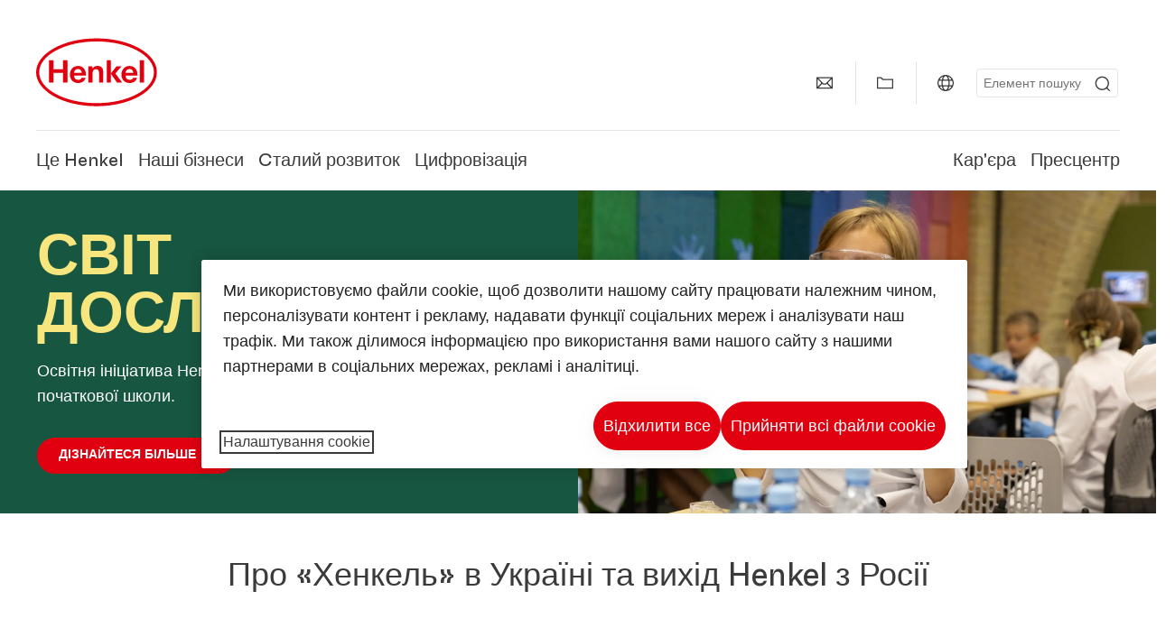

--- FILE ---
content_type: text/html;charset=UTF-8
request_url: https://www.henkel.ua/
body_size: 28715
content:









<!DOCTYPE html>
<html class="" lang="uk" dir="ltr">
    <head>
<title>
Головна сторінка
</title>
<meta name="title" content="Хенкель Україна - Home"/>
<meta name="description" content="Компанія «Хенкель» займає провідні позиції як в промисловому, так і в споживчому секторі: до нашого портфоліо входять добре відомі споживачам засоби для догляду за волоссям, засоби для прання, кондиціонери для білизни, а також клеї, герметики та функціональні покриття."/>
<meta http-equiv="content-Type" content="text/html; charset=utf-8"/>
<meta name="viewport" content="width=device-width, initial-scale=1"/>
<meta http-equiv="X-UA-Compatible" content="IE=edge"/>
<link rel="canonical" href="https://www.henkel.ua/"/>
<meta property="og:type" content="website"/>
<meta property="og:title" content="Головна сторінка"/>
<meta property="og:url" content="https://www.henkel.ua/"/>
<meta property="og:image" content="https://www.henkel.ua/resource/image/833780/16x9/1280/720/5bfe6cb76a2ae4cf9ed07eeccbc4638e/F25520C59BB3A715C6DA06F86CA7B6ED/henkel-logo.png"/>
<meta name="author" content="Henkel"/>
<meta name="google-site-verification" content="d1bIi4cGp9b4ZbTheIOZGzuPE5RsYqvtq_ZZzhEvDdY" />
<meta name="msvalidate.01" content="" />
<meta name="robots" content="index,follow"/>
<link rel="shortcut icon" href="/resource/blob/611362/466da468bdb616488703ce9751da175f/favicon/ua.ico"/>
<link rel="apple-touch-icon" sizes="57x57" href="/resource/crblob/944520/7309e0cab95ecb484300cb657670a810/apple-57x57px-data.png">
<link rel="apple-touch-icon" sizes="72x72" href="/resource/crblob/944522/63ce5fc60cc219cf04adfb1b8c9e4429/apple-72x72px-data.png">
<link rel="apple-touch-icon" sizes="76x76" href="/resource/crblob/944568/5217be3caee2a378b182eb7abc721ccc/apple-76x76px-data.png">
<link rel="apple-touch-icon" sizes="114x114" href="/resource/crblob/944510/08cba94488ce3d259fef48235895ddee/apple-114x114px-data.png">
<link rel="apple-touch-icon" sizes="120x120" href="/resource/crblob/944512/42b1b6507d55c514875bccaf83942384/apple-120x120px-data.png">
<link rel="apple-touch-icon" sizes="144x144" href="/resource/crblob/944514/4d8d59f416104b296edb9403e54faad4/apple-144x144px-data.png">
<link rel="apple-touch-icon" sizes="152x152" href="/resource/crblob/944516/cc3ba51d821ec1cb9b8d69c15250f4a2/apple-152x152px-data.png">
<link rel="apple-touch-icon" sizes="180x180" href="/resource/crblob/944518/87ca66b5ece2765973989637c7f5fefb/apple-180x180px-data.png">
<link rel="icon" sizes="36x36" type=image/png href="/resource/crblob/944506/30950231c8d9a94a668514ed7e8a7c43/android-36x36px-data.png">
<link rel="icon" sizes="48x48" type=image/png href="/resource/crblob/944524/9ebfff76368cb87c6d041e5a6405762c/android-48x48px-data.png">
<link rel="icon" sizes="72x72" type=image/png href="/resource/crblob/944526/42fbc50425bec145db63dab37f536492/android-72x72px-data.png">
<link rel="icon" sizes="96x96" type=image/png href="/resource/crblob/944508/37d6b03bcfc688207332063cb0a73664/android-96x96px-data.png">
<link rel="icon" sizes="144x144" type=image/png href="/resource/crblob/944502/4d8d59f416104b296edb9403e54faad4/android-144x144px-data.png">
<link rel="icon" sizes="192x192" type=image/png href="/resource/crblob/944504/2ed1823ea8748364f9dca7dd355b6a65/android-192x192px-data.png">
<meta http-equiv="Content-Security-Policy" content="worker-src &#39;self&#39; blob:;
default-src &#39;self&#39; data:
&#39;unsafe-inline&#39; &#39;unsafe-eval&#39; www.glassdoor.com henkel01.wt-eu02.net *.edge-cdn.net *.video-cdn.net www.realvision.com www.youtube.com *.twimg.com *.fbcdn.net *.wcfbc.net *.cdninstagram.com *.sprinklr.com *.henkel-life-global.com *.henkel.stage.babiel.com *.henkel.com cdnjs.cloudflare.com netdna.bootstrapcdn.com *.henkel-life-deutschland.de *.henkel.de www.henkel.ru www.henkel.cn www.henkel.at www.henkel.ar www.henkel.cl www.henkel.co.jp www.henkel.co.kr www.henkel.co.th www.henkel.co.uk www.henkel.com henkel-henkel-coremedia-development.kube-dev.rz.babiel.com.ar www.henkel.com.au www.henkel.com.br www.henkel.com.co www.henkel.com.tr www.henkel.cz www.henkel.dk www.henkel.es www.henkel.fi www.henkel.fr www.henkel.gr www.henkel.in www.henkel.hr www.henkel.hu www.henkel.it www.henkel.mx www.henkel.no www.henkel.pl www.henkel.pt www.henkel.ro www.henkel.rs www.henkel.se www.henkel.si www.henkel.sk www.henkel.ua www.henkel.tw www.henkel-forscherwelt.de www.henkel-forscherwelt.com www.henkel-ricercamondo.it www.henkel-kesifdunyasi.com www.henkel-education.ru www.henkel-swiatmlodychbadaczy.pl www.mundodepesquisadores.com.br www.henkel-life-global.com www.henkel.co.id www.henkel.be www.henkel.nl www.henkel-life-iberica.es www.henkel-life-iberica.pt www.henkel-gcc.com www.henkel-renntag.de www.henkelna.com www.henkel-ventures.com www.phenion.de www.phenion.com www.phenion-us.com www.kongresroznorodnosci.pl www.henkel-demo.com.babiel.com www.henkel-ap.com henkel.ru henkel.cn henkel.at henkel.ar henkel.cl henkel.co.jp henkel.co.kr henkel.co.th henkel.co.uk henkel.com.ar henkel.com.au henkel.com.br henkel.com.co henkel.com.tr henkel.cz henkel.dk henkel.es henkel.fi henkel.fr henkel.gr henkel.in henkel.hr henkel.hu henkel.it henkel.mx henkel.no henkel.pl henkel.pt henkel.ro henkel.rs henkel.se henkel.si henkel.sk henkel.ua henkel.tw henkel-forscherwelt.de henkel-forscherwelt.com henkel-ricercamondo.it henkel-kesifdunyasi.com henkel-education.ru henkel-swiatmlodychbadaczy.pl mundodepesquisadores.com.br henkel-life-global.com henkel.co.id henkel.be henkel.nl henkel-life-iberica.es henkel-life-iberica.pt henkel-gcc.com henkel-renntag.de henkelna.com www.henkel-northamerica.com henkel-northamerica.com henkel-ventures.com phenion.de phenion.com phenion-us.com kongresroznorodnosci.pl henkel-demo.com.babiel.com henkel-ap.com henkel-na.com www.henkel-na.com henkel.lu www.henkel.lu henkel.ch charts3.equitystory.com media.licdn.com media-exp1.licdn.com cm.cms.henkel-henkel-coremedia-development.kube-dev.rz.babiel.com cdn.podigee.com podcast5fc086.podigee.io images.podigee.com www.youtube-nocookie.com cdn.cookielaw.org privacyportal-eu.onetrust.com player.podigee-cdn.net *.gigya.com *.sapcdm.cn code.highcharts.com v.qq.com media-exp1.licdn.com media-exp3.licdn.com snap.licdn.com px.ads.linkedin.com linkedin.com images.podigee-cdn.net fonts.gstatic.com www.tiktok.com www.facebook.com connect.facebook.net cdn.linkedin.oribi.io www.linkedin.com snap.licdn.com dm.henkel-dam.com *.babiel.com eu-api.friendlycaptcha.eu api.friendlycaptcha.com fritz-henkel.com v.youku.com player.youku.com *.eu1.fullstory.com www.googleadservices.com www.googletagmanager.com *.google-analytics.com www.google.com analytics.tiktok.com business-api.tiktok.com log.byteoversea.com www.redditstatic.com events.redditmedia.com alb.reddit.com www.redditmedia.com www.reddit.com pixel-config.reddit.com conversions-config.reddit.com js.adsrvr.org insight.adsrvr.org www.google.com/ccm/collect googleads.g.doubleclick.net www.googleadservices.com/pagead/set_partitioned_cookie
blob:
;"/><link rel="alternate" hreflang="fi-FI" href="https://www.henkel.fi/"/>
<link rel="alternate" hreflang="uk-UA" href="https://www.henkel.ua/"/>
<link rel="alternate" hreflang="en-US" href="https://www.henkel-northamerica.com/"/>
<link rel="alternate" hreflang="hr-HR" href="https://www.henkel.hr/"/>
<link rel="alternate" hreflang="en-IN" href="https://www.henkel.in/"/>
<link rel="alternate" hreflang="en-AE" href="https://www.henkel-gcc.com/en"/>
<link rel="alternate" hreflang="ar-AE" href="https://www.henkel-gcc.com/ar"/>
<link rel="alternate" hreflang="no-NO" href="https://www.henkel.no/"/>
<link rel="alternate" hreflang="sl-SI" href="https://www.henkel.si/"/>
<link rel="alternate" hreflang="zh-CN" href="https://www.henkel.cn/"/>
<link rel="alternate" hreflang="nl-BE" href="https://www.henkel.be/nl"/>
<link rel="alternate" hreflang="de-AT" href="https://www.henkel.at/"/>
<link rel="alternate" hreflang="sr-Latn-RS" href="https://www.henkel.rs/"/>
<link rel="alternate" hreflang="el-GR" href="https://www.henkel.gr/"/>
<link rel="alternate" hreflang="x-default" href="https://www.henkel.com/"/>
<link rel="alternate" hreflang="nl-NL" href="https://www.henkel.nl/"/>
<link rel="alternate" hreflang="en-AU" href="https://www.henkel.com.au/"/>
<link rel="alternate" hreflang="cs-CZ" href="https://www.henkel.cz/"/>
<link rel="alternate" hreflang="ja-JP" href="https://www.henkel.co.jp/"/>
<link rel="alternate" hreflang="de-DE" href="https://www.henkel.de/"/>
<link rel="alternate" hreflang="hu-HU" href="https://www.henkel.hu/"/>
<link rel="alternate" hreflang="zh-TW" href="https://www.henkel.tw/"/>
<link rel="alternate" hreflang="ko-KR" href="https://www.henkel.co.kr/"/>
<link rel="alternate" hreflang="pt-BR" href="https://www.henkel.com.br/"/>
<link rel="alternate" hreflang="fr-DZ" href="http://henkel-algerie.com/fr"/>
<link rel="alternate" hreflang="sk-SK" href="https://www.henkel.sk/"/>
<link rel="alternate" hreflang="en" href="https://www.henkel.com/"/>
<link rel="alternate" hreflang="es-ES" href="https://www.henkel.es/"/>
<link rel="alternate" hreflang="es-CL" href="https://www.henkel.cl/"/>
<link rel="alternate" hreflang="es-MX" href="https://www.henkel.mx/"/>
<link rel="alternate" hreflang="es-CO" href="https://www.henkel.com.co/"/>
<link rel="alternate" hreflang="it-IT" href="https://www.henkel.it/"/>
<link rel="alternate" hreflang="pl-PL" href="https://www.henkel.pl/"/>
<link rel="alternate" hreflang="pt-PT" href="https://www.henkel.pt/"/>
<link rel="alternate" hreflang="es-AR" href="https://www.henkel.com.ar/"/>
<link rel="alternate" hreflang="ro-RO" href="https://www.henkel.ro/"/>
<link rel="alternate" hreflang="fr-BE" href="https://www.henkel.be/fr"/>
<link rel="alternate" hreflang="sv-SE" href="https://www.henkel.se/"/>
<link rel="alternate" hreflang="id-ID" href="https://www.henkel.co.id/in"/>
<link rel="alternate" hreflang="ar-DZ" href="http://henkel-algerie.com/ar"/>
<link rel="alternate" hreflang="da-DK" href="https://www.henkel.dk/"/>
<link rel="alternate" hreflang="tr-TR" href="https://www.henkel.com.tr/"/>
<link rel="alternate" hreflang="fr-FR" href="https://www.henkel.fr/"/>
<link rel="alternate" hreflang="en-GB" href="https://www.henkel.co.uk/"/>
<link rel="alternate" hreflang="en-ID" href="https://www.henkel.co.id/en"/>
<link rel="alternate" hreflang="th-TH" href="https://www.henkel.co.th/"/>
<script>
if (navigator.userAgent.indexOf("Mac") > 0) {
var root = document.getElementsByTagName("html")[0];
root.setAttribute("ismac", "true");
}
</script>
<link rel=preload href="/resource/crblob/1974526/0a4802460fc871449fa093b33ebdbe2a/henkel-gt-flexa-vf-woff2-data.woff2" as="font" type="font/woff2" crossorigin>
<style>
@font-face {
font-family: "Henkel GT Flexa VF";
src: url("/resource/crblob/1974526/0a4802460fc871449fa093b33ebdbe2a/henkel-gt-flexa-vf-woff2-data.woff2") format("woff2");
}
</style>
<link href="/resource/crblob/1588726/6fa7fe1a1285c6b83d48d335327cbdb6/henkel-iconfont-20170112-woff-data.woff" as="font" type="font/woff2" crossorigin>
<style>
@font-face {
font-family: "henkel-icon";
src: url("/resource/crblob/1588726/6fa7fe1a1285c6b83d48d335327cbdb6/henkel-iconfont-20170112-woff-data.woff") format("woff2");
font-weight: normal;
font-style: normal;
}
</style>
<script type="text/javascript">
function OptanonWrapper() {
window.dataLayer.push({event:'OneTrustGroupsUpdated'});
$(document).trigger('updateCookies');
}
</script>
<script src="https://cdn.cookielaw.org/scripttemplates/otSDKStub.js" defer fetchpriority="high" type="text/javascript" charset="UTF-8"
data-domain-script="5a6b7932-7dcf-433a-b2ef-3b3682370708" data-document-language=true>
</script>
<script data-dynamic-lib-src="/resource/themes/corporate-rebrush/js/dynamic-libs/bowser.min-1749594-2.js" ></script><script data-dynamic-lib-src="/resource/themes/corporate-rebrush/js/dynamic-libs/easyResponsiveTabs.min-1875608-2.js" ></script><script data-dynamic-lib-src="/resource/themes/corporate-rebrush/js/dynamic-libs/friendly-challenge.min-1972688-1.js" ></script><script data-dynamic-lib-src="/resource/themes/corporate-rebrush/js/dynamic-libs/gsap.min-1749596-3.js" ></script><script data-dynamic-lib-src="/resource/themes/corporate-rebrush/js/dynamic-libs/highcharts.min-1749598-3.js" ></script><script data-dynamic-lib-src="/resource/themes/corporate-rebrush/js/dynamic-libs/intersection-observer.min-1749606-3.js" ></script><script data-dynamic-lib-src="/resource/themes/corporate-rebrush/js/dynamic-libs/isotope.pkgd.min-1749608-3.js" ></script><script data-dynamic-lib-src="/resource/themes/corporate-rebrush/js/dynamic-libs/jquery.flippy.min-1749610-3.js" ></script><script data-dynamic-lib-src="/resource/themes/corporate-rebrush/js/dynamic-libs/jquery.jscrollpane.min-1749612-3.js" ></script><script data-dynamic-lib-src="/resource/themes/corporate-rebrush/js/dynamic-libs/jquery.mark.min-1749614-3.js" ></script><script data-dynamic-lib-src="/resource/themes/corporate-rebrush/js/dynamic-libs/jquery.mousewheel.min-1749616-3.js" ></script><script data-dynamic-lib-src="/resource/themes/corporate-rebrush/js/dynamic-libs/jquery.prettyPhoto.extensions.min-1749618-2.js" ></script><script data-dynamic-lib-src="/resource/themes/corporate-rebrush/js/dynamic-libs/jquery.prettyPhoto.min-1749620-3.js" ></script><script data-dynamic-lib-src="/resource/themes/corporate-rebrush/js/dynamic-libs/jquery.reveal.min-1749622-2.js" ></script><script data-dynamic-lib-src="/resource/themes/corporate-rebrush/js/dynamic-libs/modernizr.min-1749624-89.js" ></script><script data-dynamic-lib-src="/resource/themes/corporate-rebrush/js/dynamic-libs/mustache.min-1749626-2.js" ></script><script data-dynamic-lib-src="/resource/themes/corporate-rebrush/js/dynamic-libs/mwheelIntent.min-1749628-2.js" ></script><script data-dynamic-lib-src="/resource/themes/corporate-rebrush/js/dynamic-libs/panzoom.min-1749630-3.js" ></script><script data-dynamic-lib-src="/resource/themes/corporate-rebrush/js/dynamic-libs/ScrollTrigger.min-1749590-3.js" ></script><script data-dynamic-lib-src="/resource/themes/corporate-rebrush/js/dynamic-libs/swiperjs.min-1875610-2.js" ></script>
<meta name="pbe" content="css"/>
<link rel="stylesheet" href="/resource/themes/corporate-rebrush/css/corporate-rebrush-1588740-84.css" ><link rel="stylesheet" href="https://www.henkel.com/resource/sites/henkel.com/home/brand-bar-transparent-background-1992148-2.css" >
<script src="/resource/themes/corporate-rebrush/js/body-rebrush-2050836-24.js" defer defer="true" ></script><script src="/resource/themes/corporate-rebrush/js/bundle-2050838-14.js" defer defer="true" ></script><meta name="pbe" content="js"/>
<script type="text/plain" class="optanon-category-C0004">
if(location.pathname === "/oportunidades-laborales/empleo-y-solicitud") {
!function(f,b,e,v,n,t,s)
{if(f.fbq)return;n=f.fbq=function()
{n.callMethod? n.callMethod.apply(n,arguments):n.queue.push(arguments)}
;
if(!f._fbq)f._fbq=n;n.push=n;n.loaded=!0;n.version='2.0';
n.queue=[];t=b.createElement(e);t.async=!0;
t.src=v;s=b.getElementsByTagName(e)[0];
s.parentNode.insertBefore(t,s)}(window, document,'script',
'https://connect.facebook.net/en_US/fbevents.js');
fbq('init', '6124259060987746');
fbq('track', 'PageView');
}
</script>
<link rel="alternate" href="https://www.henkel.ua/service/ua/610048/asFeed/index.xml" type="application/rss+xml" title="Пресрелізи" />
<script type="text/plain" class="do-load">
var wtJsContentGroups = [];
var wtJsCustomParameters = [];
wtJsCustomParameters[1] = "9388";
wtJsCustomParameters[2] = "611362";
wtJsCustomParameters[4] = "2016-02-09";
// Creates the Webtrekk tracking pixel
webtrekk = {};
webtrekk.trackDomain = "henkel01.wt-eu02.net";
webtrekk.trackId = "957772004011134";
webtrekk.domain ="";
webtrekk.cookieDomain = window.location.hostname;
webtrekk.forceHTTPS = true;
webtrekk.contentId = "henkel-ua.ua.home-611362";
var webtrekkGroups = "henkel-ua.ua.home";
var tmpGroup = webtrekkGroups.split(".");
wtJsContentGroups = tmpGroup;
wtJsContentGroups.unshift(null);
webtrekk.contentGroup = wtJsContentGroups;
webtrekk.customParameter = wtJsCustomParameters;
webtrekk.linkTrackPattern = new RegExp("(^/(image|blob)/(.+/)(data/)?(.+)$)","g");
webtrekk.linkTrackReplace = "/download/$5";
webtrekk.internalSearch = "";
</script>
<script data-webtrekksrc="/resource/themes/musterseiten/js/webtrekk-16428-12.js"></script>
<script type="text/plain" class="do-load"><!--
if(typeof registerAlxEventHandler === 'function') {
registerAlxEventHandler(
function webtrekkTrackEvent(eventCategory, eventAction, eventName, eventValue) {
if(typeof(wt_sendinfo) != "undefined") {
var encodedEventName = eventCategory + ":" + eventAction + ":" + eventName;
wt_sendinfo(encodedEventName, "click" /* we treat events like clicks on internal links */);
}
}
)
} else {
if (window.console && window.console.log) {
window.console.log('[WARN] Cannot enable event tracking for Webtrekk: ALX tracking API not loaded.');
}
}//-->
</script>    </head>
    <body class="" >

            <span id="ieMobileCSS" hidden>/resource/themes/musterseiten/css/wp_landscape-213102-64.css</span>

<nav class="skip-links-wrapper" aria-label="Skip links">
<ul class="skip-links-list">
<li class="skip-links-list-item">
<a class="skip-link bab-button bab-button--icon" href="#main">Skip to main content</a>
</li>
<li class="skip-links-list-item">
<a class="skip-link bab-button bab-button--icon" href="#footer">Skip to footer</a>
</li>
</ul>
</nav>
        <div id="wrapAll" class="container-fluid"   >
<div id="contentWrap" class="container">
<header class="bab-header " >
<div class="container">
<div class="topNaviMobile mobileOnly">
<a href="/" class="a-logo " aria-label="Henkel main page">
<img class="a-logo__image" alt="" src="/resource/blob/737324/1129f40d0df611e51758a0d35e6cab78/data/henkel-logo-standalone-svg.svg" />
</a>
<div class="topNaviMobile__tools">
<button type="button" class="topNaviMobile__tools--right">
<svg width="24" height="24" viewBox="0 0 20 20" fill="currentColor">
<path
d="M17.3546 18.3264L18.3334 17.3476L15.5637 14.5779V13.6616C16.4314 12.426 16.9381 10.9197 16.9381 9.30234C16.9381 5.08881 13.5159 1.66663 9.3024 1.66663C5.08887 1.66663 1.66669 5.08881 1.66669 9.30234C1.66669 13.5159 5.08887 16.938 9.3024 16.938C10.9128 16.938 12.4122 16.4313 13.6409 15.5775H14.5919L17.3546 18.3264ZM3.06194 9.30234C3.06194 5.85932 5.86632 3.05494 9.30933 3.05494C12.7523 3.05494 15.5567 5.85932 15.5567 9.30234C15.5567 12.7453 12.7523 15.5497 9.30933 15.5497C5.86632 15.5497 3.06194 12.7523 3.06194 9.30234Z"/>
</svg>
<span class="sr-only">
Пошук </span>
</button>
<button type="button" class="topNaviMobile__tools--left mobile-menu">
<svg width="24" height="24" viewBox="0 0 24 24" fill="currentColor" class="svg--burger">
<path
d="M19.9992 4.80005H20.2898H20.3994H18.7987H17.5982H2.3999V6.40005H16.7979H17.4558H17.7426H18.7987H19.1989H20.3994H21.5999V4.80005H19.9992Z"/>
<path
d="M19.9992 11.202H20.2898H20.3994H18.7987H17.5982H2.3999V12.802H16.7979H17.4558H17.7426H18.7987H19.1989H20.3994H21.5999V11.202H19.9992Z"/>
<path
d="M19.9992 17.604H20.2898H20.3994H18.7987H17.5982H2.3999V19.204H16.7979H17.4558H17.7426H18.7987H19.1989H20.3994H21.5999V17.604H19.9992Z"/>
</svg>
<svg width="24" height="24" viewBox="0 0 40 40" fill="currentColor"
xmlns="http://www.w3.org/2000/svg" class="svg--close">
<path
d="M35.0388 2.5L37.0441 4.5053L24 17.9787V21.9205L37.5 35.0388L35.4946 37.0441L22.0594 24H18.0415L4.96121 37.4999L2.95587 35.4946L16 22.0321V18.0066L2.5 4.96113L4.50534 2.95584L18.0195 16H21.9689L35.0388 2.5Z"/>
</svg>
<span class="sr-only">
Меню </span>
</button>
</div>
<div class="topNaviMobile__searchWrapper">
<div class="topNaviMobile__search">
<form action="/service/search/ua/608298" class="topNaviMobile__search-form">
<label class="sr-only" for="mobile-quicksearch-search">quick search</label>
<input
id="mobile-quicksearch-search"
type="text"
class="input"
name="query"
data-js-autocomplete-base-url="/service/search/ua/608298"
data-js-root-navigation-id="611362"
data-js-section-tag-id=""
/>
<button type="submit" aria-label="Submit" class="submit">
<svg width="24" height="24" viewBox="0 0 20 20" fill="currentColor">
<path d="M17.3546 18.3264L18.3334 17.3476L15.5637 14.5779V13.6616C16.4314 12.426 16.9381 10.9197 16.9381 9.30234C16.9381 5.08881 13.5159 1.66663 9.3024 1.66663C5.08887 1.66663 1.66669 5.08881 1.66669 9.30234C1.66669 13.5159 5.08887 16.938 9.3024 16.938C10.9128 16.938 12.4122 16.4313 13.6409 15.5775H14.5919L17.3546 18.3264ZM3.06194 9.30234C3.06194 5.85932 5.86632 3.05494 9.30933 3.05494C12.7523 3.05494 15.5567 5.85932 15.5567 9.30234C15.5567 12.7453 12.7523 15.5497 9.30933 15.5497C5.86632 15.5497 3.06194 12.7523 3.06194 9.30234Z"/>
</svg>
</button>
</form>
</div>
</div> </div>
<div class="topNavi">
<a href="/" class="a-logo visible-lg-block" aria-label="Henkel main page">
<img class="a-logo__image" alt="" src="/resource/blob/737324/1129f40d0df611e51758a0d35e6cab78/data/henkel-logo-standalone-svg.svg" />
</a> <div class="topNavi__tools visible-lg-block">
<div class="service">
<ul>
<li class="iconButton">
<a href="/contact-us" class="bab-button bab-button--icon-only" aria-label="contact"
data-webtrekkactionname="header-icon-contact" >
<svg width="20" height="20" viewBox="0 0 20 20" fill="currentColor">
<path d="M1 3.5V16.3571H19V3.5H1ZM11.0221 10.5714H8.98429L3.19858 4.78571H16.8079L11.0221 10.5714ZM6.03356 9.43999V10.4107L2.28571 14.1586V5.69214L6.03356 9.43999ZM7.42857 10.835L8.45071 11.8571H11.5557L12.5779 10.835L16.8143 15.0714H3.205L7.42857 10.835ZM13.9664 10.4171V9.43999L17.7143 5.69214V14.1586L13.9664 10.4171Z"/>
</svg>
<span class="mobileOnly">
</span>
</a>
</li>
<li class="iconButton">
<a href="#tooltipMyContent-desktop" class="tooltip-handler bab-button bab-button--icon-only desktopOnly" aria-label="Add to my collection">
<svg width="20" height="20" viewBox="0 0 20 20" fill="currentColor">
<path d="M19 16.3571H1V3.5H5.76355L7.69213 5.42857H19V16.3571ZM2.28571 15.0714H17.7143V6.71429H7.16502L5.23645 4.78571H2.28571V15.0714Z"/>
</svg>
</a>
<div class="mobileOnly add-to-my-content-mobile-menu">
<div class="">
<a href="#" class="add-to-content" data-webtrekkactionname="header-icon-add-to-my-collection">
<svg class="a-icon a-icon--addcontent" width="16" height="16" focusable="false">
<use href="/resource/crblob/1759152/10a29ac6badb672d8bc7caff89d2b88d/icons-sprite-svg-data.svg#addcontent"></use>
</svg>Додати до Моя Колекція
<span class="contentId" style="display: none;">611362</span>
<span class="contentType" style="display: none;">HKChannel</span>
<span class="contentView" style="display: none;">myContentLinks</span>
</a>
</div> <a href="/my-collection" data-webtrekkactionname="header-icon-show-my-collection">
<i class="icon-arrow_link2"></i>
Показати Моя Колекція <span class="mycontent-count">(0)</span>
</a>
</div>
</li>
<li class="iconButton">
<a href="/global-websites-henkel" class="tooltip-handler bab-button bab-button--icon-only"
data-webtrekkactionname="header-icon-global-websites"
aria-label="Website selector">
<svg width="20" height="20" viewBox="0 0 20 20" fill="currentColor">
<path d="M10 1C5.03714 1 1 5.03714 1 10C1 14.9629 5.03714 19 10 19C14.9629 19 19 14.9629 19 10C19 5.03714 14.9629 1 10 1ZM17.7143 10C17.7143 10.9 17.5536 11.7679 17.2643 12.5714H14.32C14.4357 11.7614 14.5 10.9 14.5 10C14.5 9.1 14.4357 8.23857 14.32 7.42857H17.2643C17.5536 8.23214 17.7143 9.1 17.7143 10ZM10 17.7143C9.06143 17.7143 8.05857 16.4993 7.42214 14.5064L8.07143 13.8571H11.9286L12.5779 14.5064C11.9414 16.4993 10.9386 17.7143 10 17.7143ZM6.9786 12.5714C6.85646 11.7807 6.78571 10.9193 6.78571 10C6.78571 9.08071 6.85646 8.21929 6.9786 7.42857H13.015C13.1371 8.21929 13.2079 9.08071 13.2079 10C13.2079 10.9193 13.1371 11.7807 13.015 12.5714H6.9786ZM2.73568 12.5714C2.4464 11.7679 2.28571 10.9 2.28571 10C2.28571 9.1 2.4464 8.23214 2.73568 7.42857H5.68002C5.5643 8.23857 5.5 9.1 5.5 10C5.5 10.9 5.5643 11.7614 5.68002 12.5714H2.73568ZM10 2.28571C10.9386 2.28571 11.9414 3.50071 12.5779 5.49357L11.9286 6.14286H8.07143L7.42214 5.49357C8.05857 3.50071 9.06143 2.28571 10 2.28571ZM16.3257 5.60286L15.7857 6.14286H14.0757C13.7671 4.80571 13.2978 3.66143 12.7128 2.78714C14.185 3.34643 15.445 4.33 16.3257 5.60286ZM7.28716 2.78714C6.70216 3.655 6.23931 4.80571 5.92431 6.14286H4.21429L3.67431 5.60286C4.55502 4.33 5.81502 3.34643 7.28716 2.78714ZM3.67431 14.3971L4.21429 13.8571H5.92431C6.23288 15.1943 6.70216 16.3386 7.28716 17.2129C5.81502 16.6536 4.55502 15.67 3.67431 14.3971ZM12.7128 17.2129C13.2978 16.345 13.7607 15.1943 14.0757 13.8571H15.7857L16.3257 14.3971C15.445 15.67 14.185 16.6536 12.7128 17.2129Z"/>
</svg>
<span class="mobileOnly">
Україна | Змінити веб-сайт </span>
</a>
</li><li>
<form action="/service/search/ua/608298" class="search" id="quick-search">
<label class="sr-only" for="search"></label>
<input
type="text"
name="query"
placeholder="Елемент пошуку"
class="input ui-autocomplete-input"
id="search"
data-js-autocomplete-base-url="/service/search/ua/608298"
data-js-root-navigation-id="611362"
data-js-section-tag-id=""
/>
<button type="submit" aria-label="Submit" class="submit">
<svg width="20" height="20" viewBox="0 0 20 20" fill="currentColor">
<path d="M17.3546 18.3264L18.3334 17.3476L15.5637 14.5779V13.6616C16.4314 12.426 16.9381 10.9197 16.9381 9.30234C16.9381 5.08881 13.5159 1.66663 9.3024 1.66663C5.08887 1.66663 1.66669 5.08881 1.66669 9.30234C1.66669 13.5159 5.08887 16.938 9.3024 16.938C10.9128 16.938 12.4122 16.4313 13.6409 15.5775H14.5919L17.3546 18.3264ZM3.06194 9.30234C3.06194 5.85932 5.86632 3.05494 9.30933 3.05494C12.7523 3.05494 15.5567 5.85932 15.5567 9.30234C15.5567 12.7453 12.7523 15.5497 9.30933 15.5497C5.86632 15.5497 3.06194 12.7523 3.06194 9.30234Z"/>
</svg>
</button>
</form>
</li> </ul>
</div>
<div id="tooltipContact-desktop" class="tooltipBox tooltip" style="top: 5em; right: 0px;">
<ul class="link-list">
<li>
<a href="/contact-us" data-webtrekkactionname="page-mail" class="related">
<i class="icon-arrow_link2"> </i>
Зверніться до нашої компанії </a>
</li> <li>
<a href="mailto:?subject=Головна сторінка&body=">
<i class="icon-arrow_link2"></i>
по e-mail </a>
</li>
</ul>
<a href="javascript:void(0);" class="close">
<span class="sr-only">Закрити</span>
</a>
</div>
<div id="tooltipMyContent-desktop" class="tooltipBox tooltip">
<ul class="link-list">
<li>
<div class="">
<a href="#" class="add-to-content" data-webtrekkactionname="header-icon-add-to-my-collection">
<svg class="a-icon a-icon--addcontent" width="16" height="16" focusable="false">
<use href="/resource/crblob/1759152/10a29ac6badb672d8bc7caff89d2b88d/icons-sprite-svg-data.svg#addcontent"></use>
</svg>Додати до Моя Колекція
<span class="contentId" style="display: none;">611362</span>
<span class="contentType" style="display: none;">HKChannel</span>
<span class="contentView" style="display: none;">myContentLinks</span>
</a>
</div> </li>
<li>
<a href="/my-collection" data-webtrekkactionname="header-icon-show-my-collection">
<i class="icon-arrow_link2"></i>
Показати Моя Колекція <span class="mycontent-count">(0)</span>
</a>
</li>
</ul>
<a href="javascript:void(0);" class="close">
<span class="sr-only">Закрити</span>
</a>
</div>
<div id="tooltipSocial-desktop" class="shareBox share tooltip">
<h3>Соціальні мережі</h3>
<p>Поділитися сторінкою!</p>
<div class="shariff" data-lang="" data-backend-url="null" data-url="https://www.henkel.ua/"
data-services="[facebook,linkedin,telegram,vk]" data-orientation="vertical">
</div> <a href="javascript:void(0);" class="close">
<span class="sr-only">Закрити</span>
</a>
</div> </div>
<div class="topNavi__navWrapper">
<div class="topNavi__nav">
<div class="topNavi__nav--left-column">
<nav class="main-navigation ">
<a href="/company" class="main-navigation__first-level " tabindex="0">
Це&#xa0;Henkel </a>
<div class="main-navigation__fly-out">
<nav class="main-links-nav">
<a href="/company" class="main-links-nav__main-link visible-lg-block">
<span class="main-links-nav__headline">Це&#xa0;Henkel</span>
<p>Хто такий Henkel і що спонукає нас до дій? Усіх нас у компанії «Хенкель» об&#39;єднує наша спільна мета: «Pioneers at heart for the good of generations» та спільна стратегічна програма.</p>
<span class="bab-button bab-button--primary" role="button">
Меню
</span>
</a>
<nav class="main-links-nav__link-list">
<a href="/company/downloads" target="_self"
class="bab-button bab-button--icon">Публікації</a>
<a href="/company/locations" target="_self"
class="bab-button bab-button--icon">Локації</a>
<a href="/contact-us" target="_self"
class="bab-button bab-button--icon">Контакти</a>
</nav> </nav>
<nav class="second-level-nav">
<span class="menu-back">Main Menu</span>
<a class="subtitle-small" href=/company>Це&#xa0;Henkel</a>
<a class="nav-link" href="/company/150-years-of-henkel" >
150 років Henkel </a><a class="nav-link" href="/company/corporate-culture" >
Корпоративна культура </a><a class="nav-link" href="/company/strategy" >
Стратегічна програма </a><a class="nav-link" href="/company/henkel-brand" >
Бренд Henkel </a><a class="nav-link" href="/company/management" >
Керівництво </a><a class="nav-link nav-link--third-level" href="/company/governance-and-compliance" aria-haspopup=true data-third-level-index=5 >
Управління та комплаєнс </a><a class="nav-link" href="/company/annual-financial-statement" >
Річна фінансова звітність </a><a class="nav-link" href="/company/partners-and-suppliers" >
Партнери та постачальники </a> </nav>
<div class="third-level-nav third-level-nav--hidden">
<nav class="third-level-nav-wrap" data-third-level-index="5">
<span class="menu-back">Це&#xa0;Henkel</span>
<a class="subtitle-small" href=/company/governance-and-compliance>Управління та комплаєнс</a>
<a class="nav-link" href="/company/governance-and-compliance/compliance-hotline" tabindex=-1>
Процедура про порушення комплаєнсу та гаряча лінія з питань комплаєнсу&#xa0; </a> </nav>
</div>
<nav class="teaser-nav active">
<a data-wt-view="teaser" data-wt-contenttype="HKTeaser" aria-label="150 років Henkel"
class="link-element teaser colorful--white colorful-element "
href="/company/150-years-of-henkel"
target="_self">
<div class="img-wrap">
<div class="img-wrap__crop img-wrap__crop--tn-4x3 img-wrap__crop--sm-4x3 img-wrap__crop--md-3x2 img-wrap__crop--lg-3x2">
<picture class="image-rwd bab-image-hoverzoom "
data-transformationName="Image3:2">
<source
data-srcset="/resource/image/2113994/3x2/1000/667/947807da5b41c1a4e538fb90f42f298/9BFFC394AD803A3E10609B417C83B25D/150-years-stage-img.webp 1x, /resource/image/2113994/3x2/1000/667/947807da5b41c1a4e538fb90f42f298/9BFFC394AD803A3E10609B417C83B25D/150-years-stage-img.webp 2x" media="(min-width: 1250px)" sizes="100vw">
<source
data-srcset="/resource/image/2113994/3x2/750/500/947807da5b41c1a4e538fb90f42f298/86F8D9ECF2E6C1C8E4E91733B3554D87/150-years-stage-img.webp 1x, /resource/image/2113994/3x2/1500/1000/947807da5b41c1a4e538fb90f42f298/ADF9A9238C5CB8955DA6BBED0D788673/150-years-stage-img.webp 2x" media="(min-width: 980px)" sizes="100vw">
<source
data-srcset="/resource/image/2113994/4x3/500/375/9222e5228e7539a3f4a7b22b119bad28/38AAA07FFD2423D4A4C3AF0682D0CDE9/150-years-stage-img.webp 1x, /resource/image/2113994/4x3/1000/750/9222e5228e7539a3f4a7b22b119bad28/10C1CDBEB61BA95468209300C9F5705C/150-years-stage-img.webp 2x" media="(min-width: 730px)" sizes="100vw">
<source
data-srcset="/resource/image/2113994/4x3/335/251/9222e5228e7539a3f4a7b22b119bad28/0A7FABE706DA3E424C3B12E5ABF8A658/150-years-stage-img.webp 1x, /resource/image/2113994/4x3/670/502/9222e5228e7539a3f4a7b22b119bad28/A00EA78CCE90F9F8E313582845AD7D07/150-years-stage-img.webp 2x" media="(min-width: 0px)" sizes="100vw">
<img class="img-responsive lazyload" alt="150 POKIB" data-src=/resource/image/2113994/3x2/1000/667/947807da5b41c1a4e538fb90f42f298/9BFFC394AD803A3E10609B417C83B25D/150-years-stage-img.webp />
</picture>
</div>
</div>
<section>
<h3 class="link-title colorful__white-headline--black">
150 років Henkel </h3>
<span class="link-text colorful__white-text">
<div><p>150 років духу новаторства – це формування прогресу зі змістом. У Henkel ми перетворюємо зміни на можливості, впроваджуючи інновації, сталий розвиток і відповідальність, щоб разом будувати краще майбутнє.</p></div>
</span>
<button class="bab-button--link bab-button bab-button--link" aria-label="Меню - 150 років Henkel" href="/company/150-years-of-henkel" type="button">
Меню
</button> </section>
</a> </nav>
</div>
</nav><nav class="main-navigation ">
<a href="/brands-and-businesses" class="main-navigation__first-level " tabindex="0">
Наші бізнеси </a>
<div class="main-navigation__fly-out">
<nav class="main-links-nav">
<a href="/brands-and-businesses" class="main-links-nav__main-link visible-lg-block">
<span class="main-links-nav__headline">Наші бізнеси</span>
<p>Відкрийте для себе бренди та технології наших бізнес-підрозділів «Henkel Клейові технології» Henkel Adhesive Technologies і «Henkel Споживчі бренди» Henkel Consumer Brands.</p>
<span class="bab-button bab-button--primary" role="button">
ДОКЛАДНІША ІНФОРМАЦІЯ
</span>
</a>
<nav class="main-links-nav__link-list">
<a href="https://mysds.henkel.com/index.html" target="_blank"
class="bab-button bab-button--icon">Паспорти безпеки</a>
</nav> </nav>
<nav class="second-level-nav">
<span class="menu-back">Main Menu</span>
<a class="subtitle-small" href=/brands-and-businesses>Наші бізнеси</a>
<a class="nav-link nav-link--third-level" href="/brands-and-businesses/adhesive-technologies" aria-haspopup=true data-third-level-index=0 >
«Henkel Клейові технології» Henkel Adhesive Technologies </a><a class="nav-link nav-link--third-level" href="/brands-and-businesses/consumer-brands" aria-haspopup=true data-third-level-index=1 >
«Henkel Споживчі бренди» Henkel Consumer Brands </a> </nav>
<div class="third-level-nav third-level-nav--hidden">
<nav class="third-level-nav-wrap" data-third-level-index="0">
<span class="menu-back">Наші бізнеси</span>
<a class="subtitle-small" href=/brands-and-businesses/adhesive-technologies>«Henkel Клейові технології» Henkel Adhesive Technologies</a>
<a class="nav-link" href="/brands-and-businesses/adhesive-technologies/about-us" tabindex=-1>
Про нас </a><a class="nav-link" href="/brands-and-businesses/adhesive-technologies/driving-sustainability" tabindex=-1>
На шляху до сталого розвитку </a><a class="nav-link" href="/brands-and-businesses/adhesive-technologies/research-and-development" tabindex=-1>
Дослідження та розробки </a><a class="nav-link" href="/brands-and-businesses/adhesive-technologies/open-innovation-and-venturing" tabindex=-1>
Відкриті інновації та венчурне інвестування </a> </nav>
<nav class="third-level-nav-wrap" data-third-level-index="1">
<span class="menu-back">Наші бізнеси</span>
<a class="subtitle-small" href=/brands-and-businesses/consumer-brands>«Henkel Споживчі бренди» Henkel Consumer Brands</a>
<a class="nav-link" href="/brands-and-businesses/consumer-brands/about-us" tabindex=-1>
Про нас </a><a class="nav-link" href="/brands-and-businesses/consumer-brands/driving-sustainability" tabindex=-1>
На шляху до сталого розвитку </a><a class="nav-link" href="/brands-and-businesses/consumer-brands/research-and-development" tabindex=-1>
Дослідження та розробки </a><a class="nav-link" href="/brands-and-businesses/consumer-brands/open-innovation-and-venturing" tabindex=-1>
Відкриті інновації та венчурне інвестування </a> </nav>
</div>
<nav class="teaser-nav active">
</nav>
</div>
</nav><nav class="main-navigation ">
<a href="/sustainability" class="main-navigation__first-level " tabindex="0">
Cталий розвиток </a>
<div class="main-navigation__fly-out">
<nav class="main-links-nav">
<a href="/sustainability" class="main-links-nav__main-link visible-lg-block">
<span class="main-links-nav__headline">Cталий розвиток</span>
<p>Займаючи лідерські позиції у сфері сталого розвитку, ми прагнемо першими впроваджувати нові рішення і при цьому, як і раніше, здійснювати свою діяльність з належною відповідальністю та примножувати економічний успіх компанії.</p>
<span class="bab-button bab-button--primary" role="button">
Меню
</span>
</a>
<nav class="main-links-nav__link-list">
<a href="/sustainability/30-years-sustainable-development" target="_self"
class="bab-button bab-button--icon">30 років сталого розвитку «Хенкель»</a>
<a href="/sustainability/driving-progress-toward-a-circular-economy" target="_self"
class="bab-button bab-button--icon">Сприяння прогресу на шляху до кругової економіки</a>
</nav> </nav>
<nav class="second-level-nav">
<span class="menu-back">Main Menu</span>
<a class="subtitle-small" href=/sustainability>Cталий розвиток</a>
<a class="nav-link" href="/sustainability/strategy" >
Стратегія </a><a class="nav-link" href="/sustainability/transformational-impact" >
Трансформаційний вплив </a><a class="nav-link nav-link--third-level" href="/sustainability/regenerative-planet" aria-haspopup=true data-third-level-index=2 >
Регенерація планети </a><a class="nav-link" href="/sustainability/thriving-communities" >
Процвітання громад </a><a class="nav-link nav-link--third-level" href="/sustainability/trusted-partner" aria-haspopup=true data-third-level-index=4 >
Надійний партнер </a><a class="nav-link nav-link--third-level" href="/sustainability/levers-for-change" aria-haspopup=true data-third-level-index=5 >
Важелі змін </a><a class="nav-link" href="/sustainability/positions" >
Наша позиція </a><a class="nav-link" href="/sustainability/corporate-citizenship" >
Корпоративна соціальна відповідальність </a> </nav>
<div class="third-level-nav third-level-nav--hidden">
<nav class="third-level-nav-wrap" data-third-level-index="2">
<span class="menu-back">Cталий розвиток</span>
<a class="subtitle-small" href=/sustainability/regenerative-planet>Регенерація планети</a>
<a class="nav-link" href="/sustainability/regenerative-planet/climate" tabindex=-1>
Клімат </a><a class="nav-link" href="/sustainability/regenerative-planet/circular-economy" tabindex=-1>
Економіка замкненого циклу </a><a class="nav-link" href="/sustainability/regenerative-planet/natural-resources" tabindex=-1>
Природні ресурси </a> </nav>
<nav class="third-level-nav-wrap" data-third-level-index="4">
<span class="menu-back">Cталий розвиток</span>
<a class="subtitle-small" href=/sustainability/trusted-partner>Надійний партнер</a>
<a class="nav-link" href="/sustainability/trusted-partner/responsible-sourcing" tabindex=-1>
Відповідальний підхід до вибору постачальників </a> </nav>
<nav class="third-level-nav-wrap" data-third-level-index="5">
<span class="menu-back">Cталий розвиток</span>
<a class="subtitle-small" href=/sustainability/levers-for-change>Важелі змін</a>
<a class="nav-link" href="/sustainability/levers-for-change/products-technologies" tabindex=-1>
Наші продукти та технології </a><a class="nav-link" href="/sustainability/levers-for-change/our-people" tabindex=-1>
Наші люди </a><a class="nav-link" href="/sustainability/levers-for-change/initiatives-and-partnerships" tabindex=-1>
Програми й партнерства </a> </nav>
</div>
<nav class="teaser-nav active">
<a data-wt-view="teaser" data-wt-contenttype="HKTeaser" aria-label="Світ дослідників"
class="link-element teaser colorful--white colorful-element "
href="https://www.svitdoslidnykiv.henkel.ua/"
target="_blank">
<div class="img-wrap">
<div class="img-wrap__crop img-wrap__crop--tn-4x3 img-wrap__crop--sm-4x3 img-wrap__crop--md-3x2 img-wrap__crop--lg-3x2">
<picture class="image-rwd bab-image-hoverzoom "
data-transformationName="Image3:2">
<source
data-srcset="/resource/image/31954/3x2/1000/667/d5da0c7d8fdc4e030e2b95a93849f864/2376F3453D404EF8AA84B4005840243D/forscherwelt-children-experimenting.webp 1x, /resource/image/31954/3x2/2000/1334/d5da0c7d8fdc4e030e2b95a93849f864/114085253A2BEEC2DE4FCB22358BA369/forscherwelt-children-experimenting.webp 2x" media="(min-width: 1250px)" sizes="100vw">
<source
data-srcset="/resource/image/31954/3x2/750/500/d5da0c7d8fdc4e030e2b95a93849f864/8B76A8DDDEED987AB59D66F25D2B9F71/forscherwelt-children-experimenting.webp 1x, /resource/image/31954/3x2/1500/1000/d5da0c7d8fdc4e030e2b95a93849f864/2B63A8E7B6D706CC493D4938B2063212/forscherwelt-children-experimenting.webp 2x" media="(min-width: 980px)" sizes="100vw">
<source
data-srcset="/resource/image/31954/4x3/500/375/e8012b181e5dfe5fb7c45a23a6fa85e7/F1FDDB7294C1C1364019A6038D707C8D/forscherwelt-children-experimenting.webp 1x, /resource/image/31954/4x3/1000/750/e8012b181e5dfe5fb7c45a23a6fa85e7/2D21BC1CA4F85F077B2BD81C5C459900/forscherwelt-children-experimenting.webp 2x" media="(min-width: 730px)" sizes="100vw">
<source
data-srcset="/resource/image/31954/4x3/335/251/e8012b181e5dfe5fb7c45a23a6fa85e7/B23CD44BA14DBC63935E8C36585A2982/forscherwelt-children-experimenting.webp 1x, /resource/image/31954/4x3/670/502/e8012b181e5dfe5fb7c45a23a6fa85e7/7A1658E20ADA2CFAA347AE541E946AD7/forscherwelt-children-experimenting.webp 2x" media="(min-width: 0px)" sizes="100vw">
<img class="img-responsive lazyload" alt="Діти проводять експерименти в рамках ініціативи «Світ дослідників». " data-src=/resource/image/31954/3x2/1000/667/d5da0c7d8fdc4e030e2b95a93849f864/2376F3453D404EF8AA84B4005840243D/forscherwelt-children-experimenting.webp />
</picture>
</div>
</div>
<section>
<h3 class="link-title colorful__white-headline--black">
Світ дослідників </h3>
<span class="link-text colorful__white-text">
<div><p>Forscherwelt, або Світ дослідників – це міжнародна освітницька ініціатива компанії «Хенкель», яка заохочує дітей вивчати світ науки. Ви можете знайти інформацію про ініціативу, навчальні матеріали та експерименти на веб-сайті.</p></div>
</span>
<button class="bab-button--link bab-button bab-button--link" aria-label="Меню - Світ дослідників" href="https://www.svitdoslidnykiv.henkel.ua/" type="button">
Меню
</button> </section>
</a> </nav>
</div>
</nav><nav class="main-navigation ">
<a href="/digitalization" class="main-navigation__first-level " tabindex="0">
Цифровізація </a>
<div class="main-navigation__fly-out">
<nav class="main-links-nav">
<a href="/digitalization" class="main-links-nav__main-link visible-lg-block">
<span class="main-links-nav__headline">Цифровізація</span>
<p>Нові моделі бізнесу та співробітництва, створення унікальних вражень для клієнтів, розумне використання даних і технологій: ми формуємо ринки майбутнього за допомогою цифровізації.</p>
<span class="bab-button bab-button--primary" role="button">
Меню
</span>
</a> </nav>
<nav class="second-level-nav">
<span class="menu-back">Main Menu</span>
<a class="subtitle-small" href=/digitalization>Цифровізація</a>
<a class="nav-link" href="/digitalization/tech-driven-business-models" >
Бізнес-моделі, засновані на технологіях </a><a class="nav-link" href="/digitalization/innovation-through-cooperation" >
Інновації через співробітництво </a><a class="nav-link" href="/digitalization/digital-transformation" >
Цифрова трансформація </a> </nav>
<div class="third-level-nav third-level-nav--hidden">
</div>
<nav class="teaser-nav active">
</nav>
</div>
</nav> </div>
<div class="topNavi__nav--right-column">
<nav class="main-navigation ">
<a href="/careers" class="main-navigation__first-level main-navigation__first-level--weight" tabindex="0">
Кар'єра </a>
<div class="main-navigation__fly-out">
<nav class="main-links-nav">
<a href="/careers" class="main-links-nav__main-link visible-lg-block">
<span class="main-links-nav__headline">Кар'єра</span>
<p>Dare to make an impact? Приєднуйтесь до нашої команди інноваторів та змінюйте майбутнє разом з нами.</p>
<span class="bab-button bab-button--primary" role="button">
Меню
</span>
</a> </nav>
<nav class="second-level-nav">
<span class="menu-back">Main Menu</span>
<a class="subtitle-small" href=/careers>Кар'єра</a>
<a class="nav-link" href="/careers/why-henkel" >
Чому компанія «Хенкель» </a><a class="nav-link" href="/careers/teams-and-locations" >
Команди і локації </a><a class="nav-link" href="/careers/students-graduates" >
Студенти &amp; молоді спеціалісти </a><a class="nav-link nav-link--third-level" href="/careers/jobs-and-application" aria-haspopup=true data-third-level-index=3 >
Вакансії та ваша заявка на вакансію </a><a class="nav-link" href="/careers/jobs-and-application/faq" >
FAQ </a> </nav>
<div class="third-level-nav third-level-nav--hidden">
<nav class="third-level-nav-wrap" data-third-level-index="3">
<span class="menu-back">Кар'єра</span>
<a class="subtitle-small" href=/careers/jobs-and-application>Вакансії та ваша заявка на вакансію</a>
<a class="nav-link" href="/careers/jobs-and-application/application-and-selection" tabindex=-1>
Як відгукнутися на вакансії Компанії «Хенкель» </a><a class="nav-link" href="/careers/jobs-and-application/faq" tabindex=-1>
FAQ </a> </nav>
</div>
<nav class="teaser-nav active">
<a data-wt-view="teaser" data-wt-contenttype="HKTeaser" aria-label="
"
class="link-element teaser colorful--white colorful-element "
href="/careers/jobs-and-application"
target="_self">
<div class="img-wrap">
<div class="img-wrap__crop img-wrap__crop--tn-4x3 img-wrap__crop--sm-4x3 img-wrap__crop--md-3x2 img-wrap__crop--lg-3x2">
<picture class="image-rwd "
data-transformationName="Image3:2">
<source
data-srcset="/resource/image/1324768/3x2/1000/667/6964fdf8c01796915882929bdae6ef1e/B8C999E9DF47393964E994ADCE1139C9/13092021-henkel-website-preview.webp 1x, /resource/image/1324768/3x2/2000/1334/6964fdf8c01796915882929bdae6ef1e/C532FCE42170BDCB42BAC1D90F9AFDA2/13092021-henkel-website-preview.webp 2x" media="(min-width: 1250px)" sizes="100vw">
<source
data-srcset="/resource/image/1324768/3x2/750/500/6964fdf8c01796915882929bdae6ef1e/30F9F51E486ED9A98E7D6EAEA17EF2CA/13092021-henkel-website-preview.webp 1x, /resource/image/1324768/3x2/1500/1000/6964fdf8c01796915882929bdae6ef1e/5BF8AB3888D1380BFA7E902347B6C93F/13092021-henkel-website-preview.webp 2x" media="(min-width: 980px)" sizes="100vw">
<source
data-srcset="/resource/image/1324768/4x3/500/375/23d5de22315fee385c04949a18a155c6/EDA05B403AF7AEAA3A11BAEC521CC0E9/13092021-henkel-website-preview.webp 1x, /resource/image/1324768/4x3/1000/750/23d5de22315fee385c04949a18a155c6/064961791CA648EB07E5A7AF3F6D06B0/13092021-henkel-website-preview.webp 2x" media="(min-width: 730px)" sizes="100vw">
<source
data-srcset="/resource/image/1324768/4x3/335/251/23d5de22315fee385c04949a18a155c6/7FEED4CAD264DAC5243935428F8B4AB2/13092021-henkel-website-preview.webp 1x, /resource/image/1324768/4x3/670/502/23d5de22315fee385c04949a18a155c6/E68E0673906EC9247BA52DA1EB9EAB01/13092021-henkel-website-preview.webp 2x" media="(min-width: 0px)" sizes="100vw">
<img class="img-responsive lazyload" alt="13092021-henkel-website-preview" data-src=/resource/image/1324768/3x2/1000/667/6964fdf8c01796915882929bdae6ef1e/B8C999E9DF47393964E994ADCE1139C9/13092021-henkel-website-preview.webp />
</picture>
</div>
</div>
<section>
<button class="bab-button--link bab-button bab-button--link" aria-label="Спробувати зараз - " href="/careers/jobs-and-application" type="button">
Спробувати зараз
</button> </section>
</a> </nav>
</div>
</nav><nav class="main-navigation ">
<a href="/press-and-media" class="main-navigation__first-level main-navigation__first-level--weight" tabindex="0">
Пресцентр </a>
<div class="main-navigation__fly-out">
<nav class="main-links-nav">
<a href="/press-and-media" class="main-links-nav__main-link visible-lg-block">
<span class="main-links-nav__headline">Пресцентр</span>
<p>Наша служба зв’язків зі ЗМІ пропонує журналістам найсвіжіші Пресрелізи та довідкову інформацію з різноманітних питань, а також зображення та відеоматеріали для завантаження.</p>
<span class="bab-button bab-button--primary" role="button">
Меню
</span>
</a>
<nav class="main-links-nav__link-list">
<a href="/press-and-media/press-releases-and-kits" target="_self"
class="bab-button bab-button--icon">Усі пресрелізи</a>
</nav> </nav>
<nav class="second-level-nav">
<span class="menu-back">Main Menu</span>
<a class="subtitle-small" href=/press-and-media>Пресцентр</a>
<a class="nav-link" href="/press-and-media/press-releases-and-kits" >
Пресрелізи та прескіти </a><a class="nav-link" href="/press-and-media/our-support-for-ukraine" >
Наша допомога Україні </a><a class="nav-link" href="/press-and-media/exit-of-henkel-from-the-russian-market" >
Вихід Henkel з російського ринку </a><a class="nav-link nav-link--third-level" href="/press-and-media/facts-and-figures" aria-haspopup=true data-third-level-index=3 >
Факти та цифри </a><a class="nav-link nav-link--third-level" href="/press-and-media/download-center" aria-haspopup=true data-third-level-index=4 >
Матеріали для завантаження </a> </nav>
<div class="third-level-nav third-level-nav--hidden">
<nav class="third-level-nav-wrap" data-third-level-index="3">
<span class="menu-back">Пресцентр</span>
<a class="subtitle-small" href=/press-and-media/facts-and-figures>Факти та цифри</a>
<a class="nav-link" href="/press-and-media/facts-and-figures/company-profile" tabindex=-1>
Профайл компанії </a><a class="nav-link" href="/press-and-media/facts-and-figures/sustainability" tabindex=-1>
Cталий розвиток&#xa0; </a> </nav>
<nav class="third-level-nav-wrap" data-third-level-index="4">
<span class="menu-back">Пресцентр</span>
<a class="subtitle-small" href=/press-and-media/download-center>Матеріали для завантаження</a>
<a class="nav-link" href="/press-and-media/download-center/images-and-graphics" tabindex=-1>
Зображення </a> </nav>
</div>
<nav class="teaser-nav active">
<a data-wt-view="teaser" data-wt-contenttype="HKTeaser" aria-label="«Хенкель» –Україні: наші проекти підтримки для країни, людей та громад"
class="link-element teaser colorful--white colorful-element "
href="/company/locations/solidarity-program"
target="">
<div class="img-wrap">
<div class="img-wrap__crop img-wrap__crop--tn-4x3 img-wrap__crop--sm-4x3 img-wrap__crop--md-3x2 img-wrap__crop--lg-3x2">
<picture class="image-rwd bab-image-hoverzoom "
data-transformationName="Image3:2">
<source
data-srcset="/resource/image/1730084/3x2/1000/667/9407db8ab6b76f672bbfba35745741ef/A723D9B05B87B67CF30C6CDB0BC8255B/shutterstock-2024920349-1.webp 1x, /resource/image/1730084/3x2/1000/667/9407db8ab6b76f672bbfba35745741ef/A723D9B05B87B67CF30C6CDB0BC8255B/shutterstock-2024920349-1.webp 2x" media="(min-width: 1250px)" sizes="100vw">
<source
data-srcset="/resource/image/1730084/3x2/750/500/9407db8ab6b76f672bbfba35745741ef/23D2D844856AEA57F24CE3A6F9A48A61/shutterstock-2024920349-1.webp 1x, /resource/image/1730084/3x2/750/500/9407db8ab6b76f672bbfba35745741ef/23D2D844856AEA57F24CE3A6F9A48A61/shutterstock-2024920349-1.webp 2x" media="(min-width: 980px)" sizes="100vw">
<source
data-srcset="/resource/image/1730084/4x3/500/375/ccf12f17ff572d4cf68ddcb178598847/A6F8A6CC5C0B31494488033A548E8496/shutterstock-2024920349-1.webp 1x, /resource/image/1730084/4x3/500/375/ccf12f17ff572d4cf68ddcb178598847/A6F8A6CC5C0B31494488033A548E8496/shutterstock-2024920349-1.webp 2x" media="(min-width: 730px)" sizes="100vw">
<source
data-srcset="/resource/image/1730084/4x3/335/251/ccf12f17ff572d4cf68ddcb178598847/65E46AA6CDFD68AF32263C3F863AFCD2/shutterstock-2024920349-1.webp 1x, /resource/image/1730084/4x3/670/502/ccf12f17ff572d4cf68ddcb178598847/F125CCE3137C690B2B98095A2130ADBA/shutterstock-2024920349-1.webp 2x" media="(min-width: 0px)" sizes="100vw">
<img class="img-responsive lazyload" alt="shutterstock-2024920349-1" data-src=/resource/image/1730084/3x2/1000/667/9407db8ab6b76f672bbfba35745741ef/A723D9B05B87B67CF30C6CDB0BC8255B/shutterstock-2024920349-1.webp />
</picture>
</div>
</div>
<section>
<h3 class="link-title colorful__white-headline--black">
«Хенкель» –Україні: наші проекти підтримки для країни, людей та громад </h3>
<span class="link-text line-clamp colorful__white-text">
<!-- this div is needed, so that line-clamp works the same way on firefox, as in chrome -->
<div class="line-clamp-browser-fixes">
<div><p>Ми реалізовуємо широкий пакет допомоги під час війни – це вияв нашої щирої солідарності з українцями і прагнення допомогти у протистоянні гуманітарній катастрофі внаслідок війни.</p></div>
</div>
</span>
<button class="bab-button--link bab-button bab-button--link" aria-label="Дізнатися більше - «Хенкель» –Україні: наші проекти підтримки для країни, людей та громад" href="/company/locations/solidarity-program" type="button">
Дізнатися більше
</button> </section>
</a> </nav>
</div>
</nav>
<ul class="service mobileOnly">
<li class="iconButton">
<a href="/contact-us" class="bab-button bab-button--icon-only" aria-label="contact"
data-webtrekkactionname="header-icon-contact" >
<svg width="20" height="20" viewBox="0 0 20 20" fill="currentColor">
<path d="M1 3.5V16.3571H19V3.5H1ZM11.0221 10.5714H8.98429L3.19858 4.78571H16.8079L11.0221 10.5714ZM6.03356 9.43999V10.4107L2.28571 14.1586V5.69214L6.03356 9.43999ZM7.42857 10.835L8.45071 11.8571H11.5557L12.5779 10.835L16.8143 15.0714H3.205L7.42857 10.835ZM13.9664 10.4171V9.43999L17.7143 5.69214V14.1586L13.9664 10.4171Z"/>
</svg>
<span class="mobileOnly">
</span>
</a>
</li>
<li class="iconButton">
<a href="#tooltipMyContent-desktop" class="tooltip-handler bab-button bab-button--icon-only desktopOnly" aria-label="Add to my collection">
<svg width="20" height="20" viewBox="0 0 20 20" fill="currentColor">
<path d="M19 16.3571H1V3.5H5.76355L7.69213 5.42857H19V16.3571ZM2.28571 15.0714H17.7143V6.71429H7.16502L5.23645 4.78571H2.28571V15.0714Z"/>
</svg>
</a>
<div class="mobileOnly add-to-my-content-mobile-menu">
<div class="">
<a href="#" class="add-to-content" data-webtrekkactionname="header-icon-add-to-my-collection">
<svg class="a-icon a-icon--addcontent" width="16" height="16" focusable="false">
<use href="/resource/crblob/1759152/10a29ac6badb672d8bc7caff89d2b88d/icons-sprite-svg-data.svg#addcontent"></use>
</svg>Додати до Моя Колекція
<span class="contentId" style="display: none;">611362</span>
<span class="contentType" style="display: none;">HKChannel</span>
<span class="contentView" style="display: none;">myContentLinks</span>
</a>
</div> <a href="/my-collection" data-webtrekkactionname="header-icon-show-my-collection">
<i class="icon-arrow_link2"></i>
Показати Моя Колекція <span class="mycontent-count">(0)</span>
</a>
</div>
</li>
<li class="iconButton">
<a href="/global-websites-henkel" class="tooltip-handler bab-button bab-button--icon-only"
data-webtrekkactionname="header-icon-global-websites"
aria-label="Website selector">
<svg width="20" height="20" viewBox="0 0 20 20" fill="currentColor">
<path d="M10 1C5.03714 1 1 5.03714 1 10C1 14.9629 5.03714 19 10 19C14.9629 19 19 14.9629 19 10C19 5.03714 14.9629 1 10 1ZM17.7143 10C17.7143 10.9 17.5536 11.7679 17.2643 12.5714H14.32C14.4357 11.7614 14.5 10.9 14.5 10C14.5 9.1 14.4357 8.23857 14.32 7.42857H17.2643C17.5536 8.23214 17.7143 9.1 17.7143 10ZM10 17.7143C9.06143 17.7143 8.05857 16.4993 7.42214 14.5064L8.07143 13.8571H11.9286L12.5779 14.5064C11.9414 16.4993 10.9386 17.7143 10 17.7143ZM6.9786 12.5714C6.85646 11.7807 6.78571 10.9193 6.78571 10C6.78571 9.08071 6.85646 8.21929 6.9786 7.42857H13.015C13.1371 8.21929 13.2079 9.08071 13.2079 10C13.2079 10.9193 13.1371 11.7807 13.015 12.5714H6.9786ZM2.73568 12.5714C2.4464 11.7679 2.28571 10.9 2.28571 10C2.28571 9.1 2.4464 8.23214 2.73568 7.42857H5.68002C5.5643 8.23857 5.5 9.1 5.5 10C5.5 10.9 5.5643 11.7614 5.68002 12.5714H2.73568ZM10 2.28571C10.9386 2.28571 11.9414 3.50071 12.5779 5.49357L11.9286 6.14286H8.07143L7.42214 5.49357C8.05857 3.50071 9.06143 2.28571 10 2.28571ZM16.3257 5.60286L15.7857 6.14286H14.0757C13.7671 4.80571 13.2978 3.66143 12.7128 2.78714C14.185 3.34643 15.445 4.33 16.3257 5.60286ZM7.28716 2.78714C6.70216 3.655 6.23931 4.80571 5.92431 6.14286H4.21429L3.67431 5.60286C4.55502 4.33 5.81502 3.34643 7.28716 2.78714ZM3.67431 14.3971L4.21429 13.8571H5.92431C6.23288 15.1943 6.70216 16.3386 7.28716 17.2129C5.81502 16.6536 4.55502 15.67 3.67431 14.3971ZM12.7128 17.2129C13.2978 16.345 13.7607 15.1943 14.0757 13.8571H15.7857L16.3257 14.3971C15.445 15.67 14.185 16.6536 12.7128 17.2129Z"/>
</svg>
<span class="mobileOnly">
Україна | Змінити веб-сайт </span>
</a>
</li> </ul>
</div>
</div>
</div>
<script type="text/plain" class="do-load">
System.create([
{
"object": "com.babiel.henkel.js.myContent.AddToMyContent",
"id": "AddToMyContent",
"configuration": {
"myContent": {
"linkSelector": ".add-to-content",
"properties": {
"contentId": ".contentId"
}
},
"crudService": {
"service": false,
"command": "create",
"url": "/ajax/myContent/ua"
},
"mainMenuUpdater": false,
"debug": "AddToMyContent" // Es muss vorher eine Logger-Konfiguration mit diesem Namen hinzugefügt werden
},
"debug": "AddToMyContent"
}
]);
com.babiel.henkel.js.myContent.CRUDUtils.options.handler.myContentMainMenuText = ".mycontent-count"
</script> </div>
</div></header> <main id="main">
<div class="m-stage-hero m-stage-hero--has-0-additional-teasers">
<div class="m-stage-hero__wrapper">
<div class="m-stage-hero__container colorful--expressive-deep-green" data-wt-contenttype="Stage" data-wt-view="asFirstStageTeaserWithColorBackground">
<div class="m-stage-hero__content">
<div class="m-stage-hero__content-headline">
<h1 class="h1-like-headline colorful__expressive-headline">
<span class="h1-like-headline--bold">СВІТ ДОСЛІДНИКІВ</span> </h1>
</div>
<div class="m-stage-hero__content-text colorful__expressive-text">
<div><p><span class="black">Освітня ініціатива Henkel, адресована учням 2, 3 та 4 класів початкової школи.</span></p></div> </div>
<div class="m-stage-hero__content-cta">
<a class="bab-button bab-button--primary-chevron" href="/press-and-media/press-releases-and-kits/2024-09-02-new-opportunities-for-ukrainian-schoolchildren-henkel-launch-of-educational-initiative-researchers-world-1985212">
ДІЗНАЙТЕСЯ БІЛЬШЕ </a> </div>
</div>
</div>
<div class="m-stage-hero__media">
<span class="container-box__bg-img ">
<div class="img-wrap">
<div class="img-wrap__crop img-wrap__crop--tn-1x1 img-wrap__crop--sm-4x3 img-wrap__crop--md-4x3 img-wrap__crop--lg-16x9">
<picture class="image-rwd "
data-transformationName="rebrand_full_with">
<source
srcset="/resource/image/1989278/16x9/1920/1098/64dd7e450983a4b72cd895d0c5f0f2f2/C7560EC350CA3A3147A2314C9C29CBF7/forscherwelt-girl-doing-experiments.webp 1x, /resource/image/1989278/16x9/3840/2196/64dd7e450983a4b72cd895d0c5f0f2f2/069C8486797E2E374C37C73558256E12/forscherwelt-girl-doing-experiments.webp 2x" media="(min-width: 1250px)" sizes="100vw">
<source
srcset="/resource/image/1989278/4x3/1249/938/e1513bd9469ca437044be6faa79dd85a/9E639D871245260BB7CD6EF3499004EB/forscherwelt-girl-doing-experiments.webp 1x, /resource/image/1989278/4x3/2498/1876/e1513bd9469ca437044be6faa79dd85a/93D6904D3824959A30A74A948FCA4187/forscherwelt-girl-doing-experiments.webp 2x" media="(min-width: 980px)" sizes="100vw">
<source
srcset="/resource/image/1989278/4x3/800/600/e1513bd9469ca437044be6faa79dd85a/862DCC647C7CB34FAB86C6672CB58041/forscherwelt-girl-doing-experiments.webp 1x, /resource/image/1989278/4x3/1600/1200/e1513bd9469ca437044be6faa79dd85a/EE20057227131A02ED4E42DFAE3D1C8E/forscherwelt-girl-doing-experiments.webp 2x" media="(min-width: 730px)" sizes="100vw">
<source
srcset="/resource/image/1989278/1x1/479/479/54c7fee30fcc4e0c07f59721957f9bfe/8908A2A71BDE1103E0A157269111EFFD/forscherwelt-girl-doing-experiments.webp 1x, /resource/image/1989278/1x1/958/958/54c7fee30fcc4e0c07f59721957f9bfe/62FC308F108125FFCE155A42E52FACEA/forscherwelt-girl-doing-experiments.webp 2x" media="(min-width: 0px)" sizes="100vw">
<img class="img-responsive" alt="Дівчинка проводить експеримент під час заходу Світ дослідників" src=/resource/image/1989278/16x9/1920/1098/64dd7e450983a4b72cd895d0c5f0f2f2/C7560EC350CA3A3147A2314C9C29CBF7/forscherwelt-girl-doing-experiments.webp loading=eager/>
</picture>
</div>
</div></span> </div>
</div>
</div><div class="container-box container-box--no-border container-box__reduced-spacing-top--none ">
<div class="container-box__inner ">
<h2 class="row-headline row-headline--with-border
" data-js-reveal>
<span >
<p>Про «Хенкель» в Україні та вихід Henkel з Росії</p> </span>
</h2>
<div class="row ">
<div class="col-tn-12 col-xs-12 col-sm-12 col-md-12 col-lg-12 bab-stripe ">
<div data-js-reveal>
<div class="standard-content centered col-tn-12 col-xs-12 col-sm-9 col-md-9 col-lg-9 col-xl-8 " data-wt-contenttype="HKStandardText" data-wt-view="simple">
<div>
<div class="extendedRichtext ">
<span ></span>
<span ></span>
<div><div class="text"><p>У квітні&#xa0;2023 року Henkel&#xa0;<a class="external-link" href="https://www.henkel.ua/press-and-media/press-releases-and-kits/2023-04-20-henkel-divests-its-business-activities-in-russia-1819650" target="_blank" rel="noopener">припинила</a>&#xa0;діяльність на російському ринку, підписавши угоду про продаж свого бізнесу, яку було завершено незабаром після цього. Завдяки їй Henkel стала однією з перших міжнародних компаній у своєму конкурентному середовищі, котра повністю вийшла з російського ринку.</p></div><div class="text"><p>З початку війни «Хенкель» підтримувала людей в Україні пожертвуваннями в натуральній формі та грошима, а також активно допомагала на кордоні та в країні. Загальний&#xa0;<a class="external-link" href="https://www.henkel.ua/company/local-presence/solidarity-program?view=" target="_blank" rel="noopener">обсяг пакета допомоги&#xa0;</a>сягнув понад 6 мільйонів євро.</p></div><div class="text"><p>Через декілька тижнів після початку повномасштабного вторгнення компанія «Хенкель Україна» змогла відновити роботу на двох із чотирьох своїх виробничих майданчиків – у Львівській і Київській областях, щойно це стало можливим з огляду на безпекову ситуацію. У 2023-му повернувся до роботи та почав відновлення завод компанії на Харківщині, який зазнав ушкоджень внаслідок бойових дій і тимчасової окупації. Сьогодні всі три заводи динамічно розвиваються завдяки інвестиціям компанії, що спрямовані на розширення, модернізацію та впровадження нової продукції.&#xa0;Починаючи з 2022-го «Хенкель» інвестувала в український бізнес приблизно 1,5 млн євро. Таку саму суму заплановано спрямувати на інвестиційні проєкти протягом 2024 року.&#xa0;«Хенкель» продовжить інвестувати в розвиток українського бізнесу компанії, створювати робочі місця, виплачувати зарплати та сплачувати податки в Україні, а також продовжувати виконувати свої зобов’язання перед Україною.</p></div></div> </div>
</div>
</div> </div>
</div>
</div>
</div>
</div><div class="container-box container-box--no-border container-box__reduced-spacing-top--none container-box__reduced-spacing-bottom--none ">
<div class="container-box__inner ">
<div class="row forced-height ">
<div class="col-tn-12 col-xs-6 col-sm-6 col-md-6 col-lg-6 bab-stripe ">
<div data-js-reveal>
<a data-wt-view="teaser" data-wt-contenttype="HKTeaser" aria-label="«Хенкель» – Україні: наші проекти підтримки для країни, людей та громад"
class="link-element teaser colorful--white colorful-element "
href="/company/locations/solidarity-program"
target="">
<div class="img-wrap">
<div class="img-wrap__crop img-wrap__crop--tn-4x3 img-wrap__crop--sm-4x3 img-wrap__crop--md-3x2 img-wrap__crop--lg-3x2">
<picture class="image-rwd bab-image-hoverzoom "
data-transformationName="Image3:2">
<source
srcset="/resource/image/1742966/3x2/1000/667/ee9fca638c99e210851decf18cfeb0e4/DEAC118CC9D407BECCCC6EEEC7126CE6/sonnenblume.webp 1x, /resource/image/1742966/3x2/1000/667/ee9fca638c99e210851decf18cfeb0e4/DEAC118CC9D407BECCCC6EEEC7126CE6/sonnenblume.webp 2x" media="(min-width: 1250px)" sizes="100vw">
<source
srcset="/resource/image/1742966/3x2/750/500/ee9fca638c99e210851decf18cfeb0e4/CEBC4D1BC147766076B0F8841856CCFC/sonnenblume.webp 1x, /resource/image/1742966/3x2/750/500/ee9fca638c99e210851decf18cfeb0e4/CEBC4D1BC147766076B0F8841856CCFC/sonnenblume.webp 2x" media="(min-width: 980px)" sizes="100vw">
<source
srcset="/resource/image/1742966/4x3/500/375/f22cbbd92326a761be88e798142900f5/457661B422AB019C993415838EC253B2/sonnenblume.webp 1x, /resource/image/1742966/4x3/500/375/f22cbbd92326a761be88e798142900f5/457661B422AB019C993415838EC253B2/sonnenblume.webp 2x" media="(min-width: 730px)" sizes="100vw">
<source
srcset="/resource/image/1742966/4x3/335/251/f22cbbd92326a761be88e798142900f5/F5D9ED2A37D76FF27B61F41A33BA0902/sonnenblume.webp 1x, /resource/image/1742966/4x3/670/502/f22cbbd92326a761be88e798142900f5/FBA304ED118600C623CC7430D3C7DD74/sonnenblume.webp 2x" media="(min-width: 0px)" sizes="100vw">
<img class="img-responsive" alt="sonnenblume" src=/resource/image/1742966/3x2/1000/667/ee9fca638c99e210851decf18cfeb0e4/DEAC118CC9D407BECCCC6EEEC7126CE6/sonnenblume.webp loading=lazy/>
</picture>
</div>
</div>
<section>
<h3 class="link-title colorful__white-headline--black">
«Хенкель» – Україні: наші проекти підтримки для країни, людей та громад </h3>
<span class="link-text line-clamp colorful__white-text">
<!-- this div is needed, so that line-clamp works the same way on firefox, as in chrome -->
<div class="line-clamp-browser-fixes">
<div><p>Ми реалізовуємо широкий пакет допомоги під час війни – це вияв нашої щирої солідарності з українцями і прагнення допомогти у протистоянні гуманітарній катастрофі внаслідок війни.</p></div>
</div>
</span>
<button class="bab-button--link bab-button bab-button--link" aria-label="Меню - «Хенкель» – Україні: наші проекти підтримки для країни, людей та громад" href="/company/locations/solidarity-program" type="button">
Меню
</button> </section>
</a> </div>
</div>
<div class="col-tn-12 col-xs-6 col-sm-6 col-md-6 col-lg-6 bab-stripe ">
<div data-js-reveal>
<a data-wt-view="teaser" data-wt-contenttype="HKTeaser" aria-label="Світ дослідників"
class="link-element teaser colorful--white colorful-element "
href="https://www.svitdoslidnykiv.henkel.ua/"
target="_blank">
<div class="img-wrap">
<div class="img-wrap__crop img-wrap__crop--tn-4x3 img-wrap__crop--sm-4x3 img-wrap__crop--md-3x2 img-wrap__crop--lg-3x2">
<picture class="image-rwd bab-image-hoverzoom "
data-transformationName="Image3:2">
<source
srcset="/resource/image/31954/3x2/1000/667/d5da0c7d8fdc4e030e2b95a93849f864/2376F3453D404EF8AA84B4005840243D/forscherwelt-children-experimenting.webp 1x, /resource/image/31954/3x2/2000/1334/d5da0c7d8fdc4e030e2b95a93849f864/114085253A2BEEC2DE4FCB22358BA369/forscherwelt-children-experimenting.webp 2x" media="(min-width: 1250px)" sizes="100vw">
<source
srcset="/resource/image/31954/3x2/750/500/d5da0c7d8fdc4e030e2b95a93849f864/8B76A8DDDEED987AB59D66F25D2B9F71/forscherwelt-children-experimenting.webp 1x, /resource/image/31954/3x2/1500/1000/d5da0c7d8fdc4e030e2b95a93849f864/2B63A8E7B6D706CC493D4938B2063212/forscherwelt-children-experimenting.webp 2x" media="(min-width: 980px)" sizes="100vw">
<source
srcset="/resource/image/31954/4x3/500/375/e8012b181e5dfe5fb7c45a23a6fa85e7/F1FDDB7294C1C1364019A6038D707C8D/forscherwelt-children-experimenting.webp 1x, /resource/image/31954/4x3/1000/750/e8012b181e5dfe5fb7c45a23a6fa85e7/2D21BC1CA4F85F077B2BD81C5C459900/forscherwelt-children-experimenting.webp 2x" media="(min-width: 730px)" sizes="100vw">
<source
srcset="/resource/image/31954/4x3/335/251/e8012b181e5dfe5fb7c45a23a6fa85e7/B23CD44BA14DBC63935E8C36585A2982/forscherwelt-children-experimenting.webp 1x, /resource/image/31954/4x3/670/502/e8012b181e5dfe5fb7c45a23a6fa85e7/7A1658E20ADA2CFAA347AE541E946AD7/forscherwelt-children-experimenting.webp 2x" media="(min-width: 0px)" sizes="100vw">
<img class="img-responsive" alt="Діти проводять експерименти в рамках ініціативи «Світ дослідників». " src=/resource/image/31954/3x2/1000/667/d5da0c7d8fdc4e030e2b95a93849f864/2376F3453D404EF8AA84B4005840243D/forscherwelt-children-experimenting.webp loading=lazy/>
</picture>
</div>
</div>
<section>
<h3 class="link-title colorful__white-headline--black">
Світ дослідників </h3>
<span class="link-text colorful__white-text">
<div><p>Forscherwelt, або Світ дослідників – це міжнародна освітницька ініціатива компанії «Хенкель», яка заохочує дітей вивчати світ науки. Ви можете знайти інформацію про ініціативу, навчальні матеріали та експерименти на веб-сайті.</p></div>
</span>
<button class="bab-button--link bab-button bab-button--link" aria-label="Меню - Світ дослідників" href="https://www.svitdoslidnykiv.henkel.ua/" type="button">
Меню
</button> </section>
</a> </div>
</div>
</div>
</div>
</div><div class="container-box colorful--substantial-soft-blue-light container-box--no-border container-box__reduced-spacing-top--medium container-box__reduced-spacing-bottom--none container-box--centered">
<div class="container-box__inner ">
<h2 class="row-headline row-headline--with-border
colorful__substantial-headline--black" data-js-reveal>
<span >
<p><span class="display-font--black-extended display-font--size-l">Наші бізнес-підрозділи: факти і цифри</span></p> </span>
</h2>
<div class="row forced-height ">
<div class="col-tn-12 col-xs-12 col-sm-4 col-md-4 col-lg-4 bab-stripe bab-stripe--centered">
<div data-js-reveal>
<a data-wt-view="teaser" data-wt-contenttype="HKTeaser" aria-label="«Henkel Клейові технології» Henkel Adhesive Technologies"
class="link-element teaser colorful--white colorful-element "
href="/brands-and-businesses/adhesive-technologies"
target="">
<div class="img-wrap">
<div class="img-wrap__crop img-wrap__crop--tn-4x3 img-wrap__crop--sm-4x3 img-wrap__crop--md-3x2 img-wrap__crop--lg-3x2">
<picture class="image-rwd bab-image-hoverzoom "
data-transformationName="Image3:2">
<source
srcset="/resource/image/1747104/3x2/1000/667/46def9d7967726a1e5178c44daa21233/9FFC596EB962D8110EC6B1648C288137/adhesive-foliage.webp 1x, /resource/image/1747104/3x2/2000/1334/46def9d7967726a1e5178c44daa21233/E9BC9FDE94F6D8A8995FFC7E3F51CA9A/adhesive-foliage.webp 2x" media="(min-width: 1250px)" sizes="100vw">
<source
srcset="/resource/image/1747104/3x2/750/500/46def9d7967726a1e5178c44daa21233/A8A00BA6C14E4E8736FE276D5C60944B/adhesive-foliage.webp 1x, /resource/image/1747104/3x2/1500/1000/46def9d7967726a1e5178c44daa21233/D94B9B040BFDB07EF7509F7E13A23109/adhesive-foliage.webp 2x" media="(min-width: 980px)" sizes="100vw">
<source
srcset="/resource/image/1747104/4x3/500/375/b5d01923a850503926fc2b8cb0f914b0/9954B7FFDB0DE07F75CCFF0DA08AF1C0/adhesive-foliage.webp 1x, /resource/image/1747104/4x3/1000/750/b5d01923a850503926fc2b8cb0f914b0/4A5093AE37EEABCD775BABE1CDC06C9A/adhesive-foliage.webp 2x" media="(min-width: 730px)" sizes="100vw">
<source
srcset="/resource/image/1747104/4x3/335/251/b5d01923a850503926fc2b8cb0f914b0/EE4F6E28DBEDC88E7EBC8EB8245AD657/adhesive-foliage.webp 1x, /resource/image/1747104/4x3/670/502/b5d01923a850503926fc2b8cb0f914b0/D5A845E4F08E40D03A9FE8446A4CC7A6/adhesive-foliage.webp 2x" media="(min-width: 0px)" sizes="100vw">
<img class="img-responsive" alt="adhesive-foliage" src=/resource/image/1747104/3x2/1000/667/46def9d7967726a1e5178c44daa21233/9FFC596EB962D8110EC6B1648C288137/adhesive-foliage.webp loading=lazy/>
</picture>
</div>
</div>
<section>
<h3 class="link-title colorful__white-headline--black">
«Henkel Клейові технології» Henkel Adhesive Technologies </h3>
<span class="link-text colorful__white-text">
<div><p>Ми є світовим лідером у виробництві клеїв, герметиків і функціональних покриттів для промислового та побутового використання.</p></div>
</span>
<button class="bab-button--link bab-button bab-button--link" aria-label="Меню - «Henkel Клейові технології» Henkel Adhesive Technologies" href="/brands-and-businesses/adhesive-technologies" type="button">
Меню
</button> </section>
</a> </div>
</div>
<div class="col-tn-12 col-xs-12 col-sm-4 col-md-4 col-lg-4 bab-stripe bab-stripe--centered">
<div data-js-reveal>
<a data-wt-view="teaser" data-wt-contenttype="HKTeaser" aria-label="«Henkel Споживчі бренди» Henkel Consumer Brands"
class="link-element teaser colorful--white colorful-element "
href="/brands-and-businesses/consumer-brands"
target="">
<div class="img-wrap">
<div class="img-wrap__crop img-wrap__crop--tn-4x3 img-wrap__crop--sm-4x3 img-wrap__crop--md-3x2 img-wrap__crop--lg-3x2">
<picture class="image-rwd bab-image-hoverzoom "
data-transformationName="Image3:2">
<source
srcset="/resource/image/1786900/3x2/1000/667/592ab8cd7a56b3452fcf9660f2f83bf9/430FE4AEBBD2BBAC59F23D0A4E07E25D/cgi-consumer-brands.webp 1x, /resource/image/1786900/3x2/2000/1334/592ab8cd7a56b3452fcf9660f2f83bf9/EF3EF3F71720DF6F7DC264F1F7800EB2/cgi-consumer-brands.webp 2x" media="(min-width: 1250px)" sizes="100vw">
<source
srcset="/resource/image/1786900/3x2/750/500/592ab8cd7a56b3452fcf9660f2f83bf9/FA84DD58B4E48EBD73AA002FDD430231/cgi-consumer-brands.webp 1x, /resource/image/1786900/3x2/1500/1000/592ab8cd7a56b3452fcf9660f2f83bf9/E5DB41474458DF9CEC3C072B6DBABE5C/cgi-consumer-brands.webp 2x" media="(min-width: 980px)" sizes="100vw">
<source
srcset="/resource/image/1786900/4x3/500/375/eb221fccbe208bd6beb9757063033f76/314E30F9C773A1AC1D68E0D2F55C7F56/cgi-consumer-brands.webp 1x, /resource/image/1786900/4x3/1000/750/eb221fccbe208bd6beb9757063033f76/1B8556F85554357E0D287DB2F28E84F5/cgi-consumer-brands.webp 2x" media="(min-width: 730px)" sizes="100vw">
<source
srcset="/resource/image/1786900/4x3/335/251/eb221fccbe208bd6beb9757063033f76/9E908EB137BFB75782964CF9C0E8B3EF/cgi-consumer-brands.webp 1x, /resource/image/1786900/4x3/670/502/eb221fccbe208bd6beb9757063033f76/40535B53EED35BD5B0527E91057DC474/cgi-consumer-brands.webp 2x" media="(min-width: 0px)" sizes="100vw">
<img class="img-responsive" alt="Абстрактне зображення, що символізує бізнес-підрозділ «Споживчі бренди» компанії «Хенкель» і представляє засоби для догляду за волоссям, засоби для прання та догляду за оселею." src=/resource/image/1786900/3x2/1000/667/592ab8cd7a56b3452fcf9660f2f83bf9/430FE4AEBBD2BBAC59F23D0A4E07E25D/cgi-consumer-brands.webp loading=lazy/>
</picture>
</div>
</div>
<section>
<h3 class="link-title colorful__white-headline--black">
«Henkel Споживчі бренди» Henkel Consumer Brands </h3>
<span class="link-text colorful__white-text">
<div><p>Бізнес-підрозділ «Henkel Споживчі бренди» Henkel Consumer Brands є нашим структурним підрозділом із продажу споживчих брендів у сегментах засобів для прання і догляду за оселею та засобів догляду за волоссям.&#xa0;</p></div>
</span>
<button class="bab-button--link bab-button bab-button--link" aria-label="Меню - «Henkel Споживчі бренди» Henkel Consumer Brands" href="/brands-and-businesses/consumer-brands" type="button">
Меню
</button> </section>
</a> </div>
</div>
</div>
</div>
</div><div class="container-box colorful--substantial-soft-blue-light container-box--no-border container-box__reduced-spacing-top--none container-box__reduced-spacing-bottom--medium ">
<div class="container-box__inner ">
<div class="row ">
<div class="col-tn-12 col-xs-12 col-sm-12 col-md-12 col-lg-12 bab-stripe ">
<div data-js-reveal>
<div class="brand-logo-slider">
<div class="brand-logo-slider__container">
<div class="brand-logo-slider__content">
<div x-data="swiper" x-ref="swiper" class="swiper brand-logo-slider__items-wrapper" data-js-swiper data-js-brand-logo-slider
data-swiper-number-indication="/" data-content-id="1711270">
<button data-swiper-nav-prev class="arrow-left" aria-label="previous-slide">
<span></span>
</button>
<button data-swiper-nav-next class="arrow-right" aria-label="next-slide">
<span></span>
</button>
<div class="swiper-wrapper brand-logo-slider__items">
<div class="swiper-slide">
<div class="brand-logo-slider__item " data-wt-contenttype="HKBrand">
<a class="brand-logo-slider__anchor" href="/brands-and-businesses/pattex-629246">
<div class="img-wrap">
<div class="img-wrap__crop img-wrap__crop--1x1">
<picture class="image-rwd "
data-transformationName="BrandLogoSliderImage">
<source
srcset="/resource/image/1696636/1x1/300/300/e87e5dad0b10490d88b8682ad8435290/2B9A9ECBF95838E8C921B96E1005FAF4/logo-pattex-2022.webp 1x, /resource/image/1696636/1x1/600/600/e87e5dad0b10490d88b8682ad8435290/761A7449ADD3C5B9AF86D72B778417E3/logo-pattex-2022.webp 2x" media="(min-width: 1250px)" sizes="100vw">
<source
srcset="/resource/image/1696636/1x1/150/150/e87e5dad0b10490d88b8682ad8435290/37E03EBFCE3B11FFCC3C5FECC95DAD6E/logo-pattex-2022.webp 1x, /resource/image/1696636/1x1/300/300/e87e5dad0b10490d88b8682ad8435290/2B9A9ECBF95838E8C921B96E1005FAF4/logo-pattex-2022.webp 2x" media="(min-width: 980px)" sizes="100vw">
<source
srcset="/resource/image/1696636/1x1/130/130/e87e5dad0b10490d88b8682ad8435290/34E74BAEF88F7FD79ED7DAF4333A57C0/logo-pattex-2022.webp 1x, /resource/image/1696636/1x1/260/260/e87e5dad0b10490d88b8682ad8435290/4AE7EE9709DFFADA2E34ED370AB3408C/logo-pattex-2022.webp 2x" media="(min-width: 730px)" sizes="100vw">
<source
srcset="/resource/image/1696636/1x1/100/100/e87e5dad0b10490d88b8682ad8435290/041D3CE499A5654D5FA94A61D28F3560/logo-pattex-2022.webp 1x, /resource/image/1696636/1x1/200/200/e87e5dad0b10490d88b8682ad8435290/DE30ADFA22B14E2051C3C1166A6D40AE/logo-pattex-2022.webp 2x" media="(min-width: 0px)" sizes="100vw">
<img class="img-responsive" alt="logo-pattex-2022" src=/resource/image/1696636/1x1/300/300/e87e5dad0b10490d88b8682ad8435290/2B9A9ECBF95838E8C921B96E1005FAF4/logo-pattex-2022.webp loading=lazy/>
</picture>
</div>
</div>
<span class="sr-only">
Докладніша інформація </span>
</a>
</div> </div>
<div class="swiper-slide">
<div class="brand-logo-slider__item " data-wt-contenttype="HKBrand">
<a class="brand-logo-slider__anchor" href="/brands-and-businesses/schwarzkopf-628980">
<div class="img-wrap">
<div class="img-wrap__crop img-wrap__crop--1x1">
<picture class="image-rwd "
data-transformationName="BrandLogoSliderImage">
<source
srcset="/resource/image/2065920/1x1/300/300/950d1e2dada777c07211c088fdb80dfe/9924C35167E03F6FF74A6702D49F0806/schwarzkopf-corporate-ua.webp 1x, /resource/image/2065920/1x1/600/600/950d1e2dada777c07211c088fdb80dfe/9D0FCCCCFC87E7DB665A413ECF7D3BF9/schwarzkopf-corporate-ua.webp 2x" media="(min-width: 1250px)" sizes="100vw">
<source
srcset="/resource/image/2065920/1x1/150/150/950d1e2dada777c07211c088fdb80dfe/288253ED571AF5BB9C34B110A223AEBC/schwarzkopf-corporate-ua.webp 1x, /resource/image/2065920/1x1/300/300/950d1e2dada777c07211c088fdb80dfe/9924C35167E03F6FF74A6702D49F0806/schwarzkopf-corporate-ua.webp 2x" media="(min-width: 980px)" sizes="100vw">
<source
srcset="/resource/image/2065920/1x1/130/130/950d1e2dada777c07211c088fdb80dfe/D440094CE3FDBD711926988CB6A73B01/schwarzkopf-corporate-ua.webp 1x, /resource/image/2065920/1x1/260/260/950d1e2dada777c07211c088fdb80dfe/2E30F4CB57ACA24AFD9FD93E299E0C17/schwarzkopf-corporate-ua.webp 2x" media="(min-width: 730px)" sizes="100vw">
<source
srcset="/resource/image/2065920/1x1/100/100/950d1e2dada777c07211c088fdb80dfe/9EC05C6DAFA39CC2A5294711782E9260/schwarzkopf-corporate-ua.webp 1x, /resource/image/2065920/1x1/200/200/950d1e2dada777c07211c088fdb80dfe/0CE04670342900102AA8389DE650D755/schwarzkopf-corporate-ua.webp 2x" media="(min-width: 0px)" sizes="100vw">
<img class="img-responsive" alt="логотип корпорації Schwarzkopf" src=/resource/image/2065920/1x1/300/300/950d1e2dada777c07211c088fdb80dfe/9924C35167E03F6FF74A6702D49F0806/schwarzkopf-corporate-ua.webp loading=lazy/>
</picture>
</div>
</div>
<span class="sr-only">
Докладніша інформація </span>
</a>
</div> </div>
<div class="swiper-slide">
<div class="brand-logo-slider__item " data-wt-contenttype="HKBrand">
<a class="brand-logo-slider__anchor" href="/brands-and-businesses/persil-624260">
<div class="img-wrap">
<div class="img-wrap__crop img-wrap__crop--1x1">
<picture class="image-rwd "
data-transformationName="BrandLogoSliderImage">
<source
srcset="/resource/image/32556/1x1/300/300/64143212d44e70e6c927885764745c24/697FE9C6F79EA56617AAE4560AE7F453/persil-logo.webp 1x, /resource/image/32556/1x1/300/300/64143212d44e70e6c927885764745c24/697FE9C6F79EA56617AAE4560AE7F453/persil-logo.webp 2x" media="(min-width: 1250px)" sizes="100vw">
<source
srcset="/resource/image/32556/1x1/150/150/64143212d44e70e6c927885764745c24/2433B45C4A03760E8F9460596C3D5C57/persil-logo.webp 1x, /resource/image/32556/1x1/300/300/64143212d44e70e6c927885764745c24/697FE9C6F79EA56617AAE4560AE7F453/persil-logo.webp 2x" media="(min-width: 980px)" sizes="100vw">
<source
srcset="/resource/image/32556/1x1/130/130/64143212d44e70e6c927885764745c24/8F4720B40D05B428BED96542554744BD/persil-logo.webp 1x, /resource/image/32556/1x1/260/260/64143212d44e70e6c927885764745c24/0C8B6F3FD14C40FB34DE8765EAB243E4/persil-logo.webp 2x" media="(min-width: 730px)" sizes="100vw">
<source
srcset="/resource/image/32556/1x1/100/100/64143212d44e70e6c927885764745c24/79DDF15DD7AE04048766C79A7E521577/persil-logo.webp 1x, /resource/image/32556/1x1/200/200/64143212d44e70e6c927885764745c24/662EB6CD8B624D6C115C47C384AA5E30/persil-logo.webp 2x" media="(min-width: 0px)" sizes="100vw">
<img class="img-responsive" alt="Persil" src=/resource/image/32556/1x1/300/300/64143212d44e70e6c927885764745c24/697FE9C6F79EA56617AAE4560AE7F453/persil-logo.webp loading=lazy/>
</picture>
</div>
</div>
<span class="sr-only">
Докладніша інформація </span>
</a>
</div> </div>
<div class="swiper-slide">
<div class="brand-logo-slider__item " data-wt-contenttype="HKBrand">
<a class="brand-logo-slider__anchor" href="/brands-and-businesses/ceresit-629228">
<div class="img-wrap">
<div class="img-wrap__crop img-wrap__crop--1x1">
<picture class="image-rwd "
data-transformationName="BrandLogoSliderImage">
<source
srcset="/resource/image/26248/1x1/300/300/bd8b463fc44c2132284fcdf24568ec5a/EFC4B92CC1EA8B753C154635DF5B26E8/ceresit-logo.webp 1x, /resource/image/26248/1x1/600/600/bd8b463fc44c2132284fcdf24568ec5a/334A130CB37BCA43460D318DC2E65193/ceresit-logo.webp 2x" media="(min-width: 1250px)" sizes="100vw">
<source
srcset="/resource/image/26248/1x1/150/150/bd8b463fc44c2132284fcdf24568ec5a/8FA6F70E255220FD3964D2A7571F9025/ceresit-logo.webp 1x, /resource/image/26248/1x1/300/300/bd8b463fc44c2132284fcdf24568ec5a/EFC4B92CC1EA8B753C154635DF5B26E8/ceresit-logo.webp 2x" media="(min-width: 980px)" sizes="100vw">
<source
srcset="/resource/image/26248/1x1/130/130/bd8b463fc44c2132284fcdf24568ec5a/67C822C010311F6F89D5E51D6BFAFB92/ceresit-logo.webp 1x, /resource/image/26248/1x1/260/260/bd8b463fc44c2132284fcdf24568ec5a/7A54536A1E9B289B44230501811FFA2A/ceresit-logo.webp 2x" media="(min-width: 730px)" sizes="100vw">
<source
srcset="/resource/image/26248/1x1/100/100/bd8b463fc44c2132284fcdf24568ec5a/99A132E819E9140EFDC4B504C211C212/ceresit-logo.webp 1x, /resource/image/26248/1x1/200/200/bd8b463fc44c2132284fcdf24568ec5a/8268BBA361B0A960373EED14E3E9AC38/ceresit-logo.webp 2x" media="(min-width: 0px)" sizes="100vw">
<img class="img-responsive" alt="Ceresit Logo" src=/resource/image/26248/1x1/300/300/bd8b463fc44c2132284fcdf24568ec5a/EFC4B92CC1EA8B753C154635DF5B26E8/ceresit-logo.webp loading=lazy/>
</picture>
</div>
</div>
<span class="sr-only">
Докладніша інформація </span>
</a>
</div> </div>
<div class="swiper-slide">
<div class="brand-logo-slider__item " data-wt-contenttype="HKBrand">
<a class="brand-logo-slider__anchor" href="/brands-and-businesses/syoss-629124">
<div class="img-wrap">
<div class="img-wrap__crop img-wrap__crop--1x1">
<picture class="image-rwd "
data-transformationName="BrandLogoSliderImage">
<source
srcset="/resource/image/35476/1x1/300/300/6095ce588d11650ef84c212a64e7566f/45713782EC4C1AFAFDCD08AB78BB51D2/syoss-logo.webp 1x, /resource/image/35476/1x1/600/600/6095ce588d11650ef84c212a64e7566f/8C50774EEF4D3776E4DA15445AF1C771/syoss-logo.webp 2x" media="(min-width: 1250px)" sizes="100vw">
<source
srcset="/resource/image/35476/1x1/150/150/6095ce588d11650ef84c212a64e7566f/DCFD0959876E6092C3A3EB4BBDE9A2FC/syoss-logo.webp 1x, /resource/image/35476/1x1/300/300/6095ce588d11650ef84c212a64e7566f/45713782EC4C1AFAFDCD08AB78BB51D2/syoss-logo.webp 2x" media="(min-width: 980px)" sizes="100vw">
<source
srcset="/resource/image/35476/1x1/130/130/6095ce588d11650ef84c212a64e7566f/C8F40571C8CD846BC48396FD0F2A57B5/syoss-logo.webp 1x, /resource/image/35476/1x1/260/260/6095ce588d11650ef84c212a64e7566f/6E3842B312FF4DB7B18E7F148B05AC82/syoss-logo.webp 2x" media="(min-width: 730px)" sizes="100vw">
<source
srcset="/resource/image/35476/1x1/100/100/6095ce588d11650ef84c212a64e7566f/6390C4C257301AD1ED72FBED56E65BB8/syoss-logo.webp 1x, /resource/image/35476/1x1/200/200/6095ce588d11650ef84c212a64e7566f/25893707DFB72140223F2F79C5FA0A3E/syoss-logo.webp 2x" media="(min-width: 0px)" sizes="100vw">
<img class="img-responsive" alt="Syoss" src=/resource/image/35476/1x1/300/300/6095ce588d11650ef84c212a64e7566f/45713782EC4C1AFAFDCD08AB78BB51D2/syoss-logo.webp loading=lazy/>
</picture>
</div>
</div>
<span class="sr-only">
Докладніша інформація </span>
</a>
</div> </div>
<div class="swiper-slide">
<div class="brand-logo-slider__item " data-wt-contenttype="HKBrand">
<a class="brand-logo-slider__anchor" href="/brands-and-businesses/perwoll-624324">
<div class="img-wrap">
<div class="img-wrap__crop img-wrap__crop--1x1">
<picture class="image-rwd "
data-transformationName="BrandLogoSliderImage">
<source
srcset="/resource/image/27810/1x1/300/300/df27d5c50a98af4a38f1dbe5f45390f3/987026DA216BFF0F486F2CADBA18D70A/perwoll-logo.webp 1x, /resource/image/27810/1x1/600/600/df27d5c50a98af4a38f1dbe5f45390f3/C3B9A3C9F6DDDD732B041DA36AECA03C/perwoll-logo.webp 2x" media="(min-width: 1250px)" sizes="100vw">
<source
srcset="/resource/image/27810/1x1/150/150/df27d5c50a98af4a38f1dbe5f45390f3/7F0B510043A87EDAA7FC49629E6B7229/perwoll-logo.webp 1x, /resource/image/27810/1x1/300/300/df27d5c50a98af4a38f1dbe5f45390f3/987026DA216BFF0F486F2CADBA18D70A/perwoll-logo.webp 2x" media="(min-width: 980px)" sizes="100vw">
<source
srcset="/resource/image/27810/1x1/130/130/df27d5c50a98af4a38f1dbe5f45390f3/F6AB8C727E40358362EA5A2FC21E284C/perwoll-logo.webp 1x, /resource/image/27810/1x1/260/260/df27d5c50a98af4a38f1dbe5f45390f3/09B50BF1D9B835F6ACA6DC1955D1B26C/perwoll-logo.webp 2x" media="(min-width: 730px)" sizes="100vw">
<source
srcset="/resource/image/27810/1x1/100/100/df27d5c50a98af4a38f1dbe5f45390f3/8502BE4926AFF395BA5F8E8B711432BB/perwoll-logo.webp 1x, /resource/image/27810/1x1/200/200/df27d5c50a98af4a38f1dbe5f45390f3/7D0B1262DB42D7901264789B8B4816ED/perwoll-logo.webp 2x" media="(min-width: 0px)" sizes="100vw">
<img class="img-responsive" alt="Perwoll" src=/resource/image/27810/1x1/300/300/df27d5c50a98af4a38f1dbe5f45390f3/987026DA216BFF0F486F2CADBA18D70A/perwoll-logo.webp loading=lazy/>
</picture>
</div>
</div>
<span class="sr-only">
&#xa0;Докладніша інформація </span>
</a>
</div> </div>
<div class="swiper-slide">
<div class="brand-logo-slider__item " data-wt-contenttype="HKBrand">
<a class="brand-logo-slider__anchor" href="/brands-and-businesses/loctite-628978">
<div class="img-wrap">
<div class="img-wrap__crop img-wrap__crop--1x1">
<picture class="image-rwd "
data-transformationName="BrandLogoSliderImage">
<source
srcset="/resource/image/22588/1x1/300/300/94dec84ddc021d8b132c336f8db70ed1/B69FD2BA993C0792BCA2BF877FDC1BF5/loctite-logo.webp 1x, /resource/image/22588/1x1/300/300/94dec84ddc021d8b132c336f8db70ed1/B69FD2BA993C0792BCA2BF877FDC1BF5/loctite-logo.webp 2x" media="(min-width: 1250px)" sizes="100vw">
<source
srcset="/resource/image/22588/1x1/150/150/94dec84ddc021d8b132c336f8db70ed1/C2B4B98E12CA515A49A5C716E4C26E1D/loctite-logo.webp 1x, /resource/image/22588/1x1/150/150/94dec84ddc021d8b132c336f8db70ed1/C2B4B98E12CA515A49A5C716E4C26E1D/loctite-logo.webp 2x" media="(min-width: 980px)" sizes="100vw">
<source
srcset="/resource/image/22588/1x1/130/130/94dec84ddc021d8b132c336f8db70ed1/7D4030F8EB5F5337B99B95FF619AB594/loctite-logo.webp 1x, /resource/image/22588/1x1/260/260/94dec84ddc021d8b132c336f8db70ed1/1F66574B1A9A648D80A670EC8406CF1E/loctite-logo.webp 2x" media="(min-width: 730px)" sizes="100vw">
<source
srcset="/resource/image/22588/1x1/100/100/94dec84ddc021d8b132c336f8db70ed1/FD9271D552AE029CB7A45565EBD3F1F0/loctite-logo.webp 1x, /resource/image/22588/1x1/200/200/94dec84ddc021d8b132c336f8db70ed1/B089195D1A837052FB3EB7096AF44117/loctite-logo.webp 2x" media="(min-width: 0px)" sizes="100vw">
<img class="img-responsive" alt="Loctite logo" src=/resource/image/22588/1x1/300/300/94dec84ddc021d8b132c336f8db70ed1/B69FD2BA993C0792BCA2BF877FDC1BF5/loctite-logo.webp loading=lazy/>
</picture>
</div>
</div>
<span class="sr-only">
Докладніша інформація </span>
</a>
</div> </div>
<div class="swiper-slide">
<div class="brand-logo-slider__item " data-wt-contenttype="HKBrand">
<a class="brand-logo-slider__anchor" href="/brands-and-businesses/fa-629186">
<div class="img-wrap">
<div class="img-wrap__crop img-wrap__crop--1x1">
<picture class="image-rwd "
data-transformationName="BrandLogoSliderImage">
<source
srcset="/resource/image/993564/1x1/300/300/91b5c67f851d9916797cc59fb24b9dc4/C3030F40C119DA9CE917D2FD93843E6A/henkel-fa-only-logo-ru-ua.webp 1x, /resource/image/993564/1x1/600/600/91b5c67f851d9916797cc59fb24b9dc4/8B795A5F91E739A0A2DC103BEC9C1C7E/henkel-fa-only-logo-ru-ua.webp 2x" media="(min-width: 1250px)" sizes="100vw">
<source
srcset="/resource/image/993564/1x1/150/150/91b5c67f851d9916797cc59fb24b9dc4/C77AD54928DE1B915C1DC81671E53D7F/henkel-fa-only-logo-ru-ua.webp 1x, /resource/image/993564/1x1/300/300/91b5c67f851d9916797cc59fb24b9dc4/C3030F40C119DA9CE917D2FD93843E6A/henkel-fa-only-logo-ru-ua.webp 2x" media="(min-width: 980px)" sizes="100vw">
<source
srcset="/resource/image/993564/1x1/130/130/91b5c67f851d9916797cc59fb24b9dc4/7BD36955519A0CA683D94D885B1B395C/henkel-fa-only-logo-ru-ua.webp 1x, /resource/image/993564/1x1/260/260/91b5c67f851d9916797cc59fb24b9dc4/D1F200FC550CBA1ADA8F43A753B3D099/henkel-fa-only-logo-ru-ua.webp 2x" media="(min-width: 730px)" sizes="100vw">
<source
srcset="/resource/image/993564/1x1/100/100/91b5c67f851d9916797cc59fb24b9dc4/447A0A9D97CF621AD39D404BB52C2D4C/henkel-fa-only-logo-ru-ua.webp 1x, /resource/image/993564/1x1/200/200/91b5c67f851d9916797cc59fb24b9dc4/9F8236BCB6ACB94DDB465AC95E5F5970/henkel-fa-only-logo-ru-ua.webp 2x" media="(min-width: 0px)" sizes="100vw">
<img class="img-responsive" alt="Fa Logo without text" src=/resource/image/993564/1x1/300/300/91b5c67f851d9916797cc59fb24b9dc4/C3030F40C119DA9CE917D2FD93843E6A/henkel-fa-only-logo-ru-ua.webp loading=lazy/>
</picture>
</div>
</div>
<span class="sr-only">
Докладніша інформація </span>
</a>
</div> </div>
<div class="swiper-slide">
<div class="brand-logo-slider__item " data-wt-contenttype="HKBrand">
<a class="brand-logo-slider__anchor" href="/brands-and-businesses/bref-624392">
<div class="img-wrap">
<div class="img-wrap__crop img-wrap__crop--1x1">
<picture class="image-rwd "
data-transformationName="BrandLogoSliderImage">
<source
srcset="/resource/image/27604/1x1/300/300/e7a07d32e9bd385e402738733ec5aca5/F886DF2C4A40E1CC19ACF60867E07CEF/bref-logo.webp 1x, /resource/image/27604/1x1/600/600/e7a07d32e9bd385e402738733ec5aca5/9D32BCB8528D4156D1576A8703C33735/bref-logo.webp 2x" media="(min-width: 1250px)" sizes="100vw">
<source
srcset="/resource/image/27604/1x1/150/150/e7a07d32e9bd385e402738733ec5aca5/304338BECA303E4E5487C496A236287A/bref-logo.webp 1x, /resource/image/27604/1x1/300/300/e7a07d32e9bd385e402738733ec5aca5/F886DF2C4A40E1CC19ACF60867E07CEF/bref-logo.webp 2x" media="(min-width: 980px)" sizes="100vw">
<source
srcset="/resource/image/27604/1x1/130/130/e7a07d32e9bd385e402738733ec5aca5/5B9C587153F8328416A28EDAC1A5B168/bref-logo.webp 1x, /resource/image/27604/1x1/260/260/e7a07d32e9bd385e402738733ec5aca5/523E006AE35104F057FEE57F5DB7E322/bref-logo.webp 2x" media="(min-width: 730px)" sizes="100vw">
<source
srcset="/resource/image/27604/1x1/100/100/e7a07d32e9bd385e402738733ec5aca5/79E6B91A85D8040EBEC4B712C225C8CE/bref-logo.webp 1x, /resource/image/27604/1x1/200/200/e7a07d32e9bd385e402738733ec5aca5/DB9F64658DB6B13654096B5CA1A67818/bref-logo.webp 2x" media="(min-width: 0px)" sizes="100vw">
<img class="img-responsive" alt="Bref WC" src=/resource/image/27604/1x1/300/300/e7a07d32e9bd385e402738733ec5aca5/F886DF2C4A40E1CC19ACF60867E07CEF/bref-logo.webp loading=lazy/>
</picture>
</div>
</div>
<span class="sr-only">
Докладніша інформація </span>
</a>
</div> </div>
</div>
</div>
</div>
<div class="brand-logo-slider__footer">
<a href="/brands-and-businesses" class="bab-button bab-button--primary">
Відкрийте для себе наші бренди &gt; </a>
</div>
</div>
</div> </div>
</div>
</div>
</div>
</div><div class="container-box container-box--with-border container-box__reduced-spacing-top--medium container-box__reduced-spacing-bottom--medium ">
<div class="container-box__inner ">
<h2 class="row-headline row-headline--no-border
" data-js-reveal>
<span >
<p><span class="display-font--black-extended display-font--size-l">Пресрелізи</span></p> </span>
</h2>
<div class="row ">
<div class="col-tn-12 col-xs-12 col-sm-12 col-md-12 col-lg-12 bab-stripe ">
<div data-js-reveal>
<div class="element-border element-border--no-border">
<div class="query collection_630150 collectionSwiper--mobile-only" data-js-mobile-only-swiper data-js-load-more-swiper>
<div class="fixedFilter">
<div class="results forced-height">
<div class="col-tn-12 result result--full-width">
<div data-wt-contenttype="HKPressrelease" data-wt-view="newsroomItem" class="news">
<div class="teaser-base">
<a class="teaser-link" href="/press-and-media/press-releases-and-kits/2026-01-26-henkel-has-increased-its-funding-for-humanitarian-winter-projects-in-ukraine-2119596">
<div class="img-wrap">
<div class="img-wrap__crop img-wrap__crop--3x2">
<picture class="image-rwd bab-image-hoverzoom "
data-transformationName="Image230_3:2">
<source
srcset="/resource/image/2119604/3x2/1000/666/6135c2f104bbcd808b2dad12afe6ec84/3BCE88097A8B4B197DCA1ABDBF1DC67E/2026-01-26-humanitarian-winter-projects-jpg.webp 1x, /resource/image/2119604/3x2/2000/1332/6135c2f104bbcd808b2dad12afe6ec84/8CA5A85454322ED0C99BD1DDFC6BCA72/2026-01-26-humanitarian-winter-projects-jpg.webp 2x" media="(min-width: 1250px)" sizes="100vw">
<source
srcset="/resource/image/2119604/3x2/500/333/6135c2f104bbcd808b2dad12afe6ec84/28587033FF9F7069B8687FC695B7D730/2026-01-26-humanitarian-winter-projects-jpg.webp 1x, /resource/image/2119604/3x2/1000/666/6135c2f104bbcd808b2dad12afe6ec84/3BCE88097A8B4B197DCA1ABDBF1DC67E/2026-01-26-humanitarian-winter-projects-jpg.webp 2x" media="(min-width: 980px)" sizes="100vw">
<source
srcset="/resource/image/2119604/3x2/500/333/6135c2f104bbcd808b2dad12afe6ec84/28587033FF9F7069B8687FC695B7D730/2026-01-26-humanitarian-winter-projects-jpg.webp 1x, /resource/image/2119604/3x2/1000/666/6135c2f104bbcd808b2dad12afe6ec84/3BCE88097A8B4B197DCA1ABDBF1DC67E/2026-01-26-humanitarian-winter-projects-jpg.webp 2x" media="(min-width: 730px)" sizes="100vw">
<source
srcset="/resource/image/2119604/3x2/335/223/6135c2f104bbcd808b2dad12afe6ec84/4CDF75DDEC34743E65A186700CE14446/2026-01-26-humanitarian-winter-projects-jpg.webp 1x, /resource/image/2119604/3x2/670/446/6135c2f104bbcd808b2dad12afe6ec84/70B066059B77F44D7C28C6F987909457/2026-01-26-humanitarian-winter-projects-jpg.webp 2x" media="(min-width: 0px)" sizes="100vw">
<img class="img-responsive" alt="Компанія Henkel збільшила фінансування гуманітарних зимових проєктів в Україні до 200 тисяч євро" src=/resource/image/2119604/3x2/1000/666/6135c2f104bbcd808b2dad12afe6ec84/3BCE88097A8B4B197DCA1ABDBF1DC67E/2026-01-26-humanitarian-winter-projects-jpg.webp loading=lazy/>
</picture>
</div>
</div>
<div class="teaser-link__content" data-js-line-clamp-calc-input="[]">
<div class="teaser-link-top">
<div class="info-wrap ">
<span class="date">
26 січ. 2026 р.
</span>
<span> - </span>
<span class="type">
Пресреліз
</span>
</div><span class="headline ">
Компанія Henkel збільшила фінансування гуманітарних зимових проєктів в Україні до 200 тисяч євро </span>
<div class="text line-clamp">
<!-- this div is needed, so that line-clamp works the same way on firefox, as in chrome -->
<div class="line-clamp-browser-fixes">
<div><p>Компанія Henkel разом із фондом імені її засновника Fritz Henkel Stiftung Foundation, керуючись глобальним зобов’язанням щодо корпоративної соціальної відповідальності, продовжує та розширює підтримку двох масштабних гуманітарних ініціатив в Україні. У 2025 році фінансовий внесок компанії збільшено зі 130 тис. євро до 200 тис. євро, що дозволило забезпечити теплом, їжею та психосоціальною допомогою ще більше вразливих громад протягом зимового періоду.</p></div> </div>
</div>
</div>
<div class="teaser-link-bottom" data-js-line-clamp-calc-input="[]">
<span class="bab-button--link bab-button bab-button--link bab-button--within-link" href="/press-and-media/press-releases-and-kits/2026-01-26-henkel-has-increased-its-funding-for-humanitarian-winter-projects-in-ukraine-2119596">
Меню
</span> </div>
</div>
</a>
</div></div> </div>
<div x-data="swiper" x-ref="swiper" x-on:touchmove.throttle.250ms="loadMoreItems()"
class="swiper transparent" data-js-mobile-only-swiper
data-swiper-number-indication="/" data-content-id="630150">
<div class="swiper-wrapper ">
<div class="js-swiper-slide col-tn-12 col-xs-12 col-sm-4 col-md-4 col-lg-4 result">
<div data-wt-contenttype="HKPressrelease" data-wt-view="newsroomItem" class="news">
<div class="teaser-base">
<a class="teaser-link" href="/press-and-media/press-releases-and-kits/2026-01-11-science-goes-beyond-the-classroom-2116868">
<span class="img-wrap">
<span data-image-rwd="image-rwd" class="image-rwd bab-image-hoverzoom">
<img data-src="/resource/blob/2116872/2996785b32f701441df906cef6facf39/data/2026-01-11-forscherwelt-jpg.jpg" alt="Світ дослідників" style="--aspect-ratio: 1200/700" class="lazyload img-wrap__aspect-ratio"/>
</span>
</span>
<div class="teaser-link__content" data-js-line-clamp-calc-input="[]">
<div class="teaser-link-top">
<div class="info-wrap ">
<span class="date">
11 січ. 2026 р.
</span>
<span> - </span>
<span class="type">
Пресреліз
</span>
</div><span class="headline ">
Наука виходить за межі класних кімнат: освітня ініціатива «Світ дослідників» від Henkel відтепер доступна в застосунку Мрія<br>&#xa0; </span>
<div class="text line-clamp">
<!-- this div is needed, so that line-clamp works the same way on firefox, as in chrome -->
<div class="line-clamp-browser-fixes">
<div><p>П’ятнадцять інтерактивних відеоуроків з цікавими науковими дослідами, створені в межах проєкту «Світ дослідників» від Henkel, тепер можна переглядати в мобільному застосунку державної освітньої екосистеми Мрія. Ролики допоможуть дітям віком 8-11 років краще зрозуміти, як застосувати наукові методи в реальному житті, і надихнуть на власні експерименти.&#xa0;</p></div> </div>
</div>
</div>
<div class="teaser-link-bottom" data-js-line-clamp-calc-input="[]">
<span class="bab-button--link bab-button bab-button--link bab-button--within-link" href="/press-and-media/press-releases-and-kits/2026-01-11-science-goes-beyond-the-classroom-2116868">
Меню
</span> </div>
</div>
</a>
</div></div> </div>
<div class="js-swiper-slide col-tn-12 col-xs-12 col-sm-4 col-md-4 col-lg-4 result">
<div data-wt-contenttype="HKPressrelease" data-wt-view="newsroomItem" class="news">
<div class="teaser-base">
<a class="teaser-link" href="/press-and-media/press-releases-and-kits/2025-12-22-science-ice-and-penguins-henkel-and-ukrainian-polar-explorers-inspire-children-2112742">
<span class="img-wrap">
<span data-image-rwd="image-rwd" class="image-rwd bab-image-hoverzoom">
<img data-src="/resource/blob/2112746/e2631aa0bfc66f5c7db472fc0e103207/data/2025-12-22-forscherwelt-jpg.png" alt="Наука, лід і пінгвіни: Henkel та українські полярники надихнули дітей на нові відкриття" style="--aspect-ratio: 1080/1080" class="lazyload img-wrap__aspect-ratio"/>
</span>
</span>
<div class="teaser-link__content" data-js-line-clamp-calc-input="[]">
<div class="teaser-link-top">
<div class="info-wrap ">
<span class="date">
22 груд. 2025 р.
</span>
<span> - </span>
<span class="type">
Пресреліз
</span>
</div><span class="headline ">
Наука, лід і пінгвіни: Henkel та українські полярники надихнули дітей на нові відкриття </span>
<div class="text line-clamp">
<!-- this div is needed, so that line-clamp works the same way on firefox, as in chrome -->
<div class="line-clamp-browser-fixes">
<div><p>До Дня Антарктиди компанія Henkel Україна спільно з Національним антарктичним науковим центром <span class="rtlEntity">‏</span>(НАНЦ) провели інтерактивний вебінар у межах освітньої ініціативи «Світ дослідників» під назвою «Велика льодова пригода зі станцією “Академік Вернадський”». Подія відбулася за підтримки ТМ Persil і зібрала юних науковців біля екранів для віртуальної подорожі на крижаний континент.</p></div> </div>
</div>
</div>
<div class="teaser-link-bottom" data-js-line-clamp-calc-input="[]">
<span class="bab-button--link bab-button bab-button--link bab-button--within-link" href="/press-and-media/press-releases-and-kits/2025-12-22-science-ice-and-penguins-henkel-and-ukrainian-polar-explorers-inspire-children-2112742">
Меню
</span> </div>
</div>
</a>
</div></div> </div>
<div class="js-swiper-slide col-tn-12 col-xs-12 col-sm-4 col-md-4 col-lg-4 result">
<div data-wt-contenttype="HKPressrelease" data-wt-view="newsroomItem" class="news">
<div class="teaser-base">
<a class="teaser-link no-picture" href="/press-and-media/press-releases-and-kits/2025-12-19-henkel-in-ukraine-ranked-among-the-top-three-employers-in-construction-2112734">
<div class="img-wrap">
<div class="img-wrap__crop img-wrap__crop--3x2">
<picture class="image-rwd bab-image-hoverzoom "
data-transformationName="Image230_3:2">
<source
srcset="/resource/image/138556/3x2/1000/666/8e16dfd60f21c4d424af1ece1a60eee4/8D422C1546313CCC0E6ED533856111B4/germany-henkel-ag-co-kgaa-duesseldorf-logo-en-com.webp 1x, /resource/image/138556/3x2/2000/1332/8e16dfd60f21c4d424af1ece1a60eee4/E87EE70C24E6158073DA314A3BF9B485/germany-henkel-ag-co-kgaa-duesseldorf-logo-en-com.webp 2x" media="(min-width: 1250px)" sizes="100vw">
<source
srcset="/resource/image/138556/3x2/500/333/8e16dfd60f21c4d424af1ece1a60eee4/A0985B3EE554D0B40F3FED1348C7D636/germany-henkel-ag-co-kgaa-duesseldorf-logo-en-com.webp 1x, /resource/image/138556/3x2/1000/666/8e16dfd60f21c4d424af1ece1a60eee4/8D422C1546313CCC0E6ED533856111B4/germany-henkel-ag-co-kgaa-duesseldorf-logo-en-com.webp 2x" media="(min-width: 980px)" sizes="100vw">
<source
srcset="/resource/image/138556/3x2/500/333/8e16dfd60f21c4d424af1ece1a60eee4/A0985B3EE554D0B40F3FED1348C7D636/germany-henkel-ag-co-kgaa-duesseldorf-logo-en-com.webp 1x, /resource/image/138556/3x2/1000/666/8e16dfd60f21c4d424af1ece1a60eee4/8D422C1546313CCC0E6ED533856111B4/germany-henkel-ag-co-kgaa-duesseldorf-logo-en-com.webp 2x" media="(min-width: 730px)" sizes="100vw">
<source
srcset="/resource/image/138556/3x2/335/223/8e16dfd60f21c4d424af1ece1a60eee4/C5E79975C78D2A619775EC75F0EF3DB1/germany-henkel-ag-co-kgaa-duesseldorf-logo-en-com.webp 1x, /resource/image/138556/3x2/670/446/8e16dfd60f21c4d424af1ece1a60eee4/B368EA99B45E9987DC6FB507394D4170/germany-henkel-ag-co-kgaa-duesseldorf-logo-en-com.webp 2x" media="(min-width: 0px)" sizes="100vw">
<img class="img-responsive" alt="Логотип «Хенкель» на підприємстві в Дюссельдорфі, Німеччина." src=/resource/image/138556/3x2/1000/666/8e16dfd60f21c4d424af1ece1a60eee4/8D422C1546313CCC0E6ED533856111B4/germany-henkel-ag-co-kgaa-duesseldorf-logo-en-com.webp loading=lazy/>
</picture>
</div>
</div>
<div class="teaser-link__content" data-js-line-clamp-calc-input="[]">
<div class="teaser-link-top">
<div class="info-wrap ">
<span class="date">
19 груд. 2025 р.
</span>
<span> - </span>
<span class="type">
Пресреліз
</span>
</div><span class="headline ">
Henkel в Україні увійшла до трійки найкращих роботодавців у будівництві 2025 року за версією iN KORR </span>
<div class="text line-clamp">
<!-- this div is needed, so that line-clamp works the same way on firefox, as in chrome -->
<div class="line-clamp-browser-fixes">
<div><p>Компанія Henkel в Україні визнана одним із трьох найкращих роботодавців у галузі будівництва в 2025 році за рейтингом інформаційного порталу iN KORR. Експерти відзначили компанію за забезпечення стабільних умов праці, високі міжнародні стандарти та можливості для професійного розвитку команди.</p></div> </div>
</div>
</div>
<div class="teaser-link-bottom" data-js-line-clamp-calc-input="[]">
<span class="bab-button--link bab-button bab-button--link bab-button--within-link" href="/press-and-media/press-releases-and-kits/2025-12-19-henkel-in-ukraine-ranked-among-the-top-three-employers-in-construction-2112734">
Меню
</span> </div>
</div>
</a>
</div></div> </div>
</div>
<div x-ref="pagination" class="pagination customPagination ">
<button data-swiper-nav-prev class="customPaginationLeft" aria-label="previous-slide"></button>
<div x-ref="count" class="customPaginationCount">1 / 3</div>
<button data-swiper-nav-next class="customPaginationRight" aria-label="next-slide"></button>
</div>
</div>
<script type="text/plain" class="do-load">
$(window).on("load", () => {
if (typeof window.jscomponents["LoadmoreComponent"] !== "undefined") {
window.jscomponents["LoadmoreComponent"].showLoadMoreResultContainer();
}
if (typeof window.jscomponents["LoadmoreComponent630150"] !== "undefined") {
window.jscomponents["LoadmoreComponent630150"].showLoadMoreResultContainer();
}
})
</script> <div id="pagination_id_630150" class="pagination"></div>
</div>
</div>
<div class="loading-animation"></div>
<div class="hidden job-grouping ">
<a class="load-more bab-button bab-button--primary-no-icon" style="" href="javascript:void(0);"
data-webtrekkactionname="content-links">
<span>
Завантажити далі </span>
</a>
</div><a class="collection-link bab-button bab-button--primary-small" href="/press-and-media/press-releases-and-kits">
<span>
Пресрелізи </span>
</a>
<script type="text/plain" class="do-load">
System.createOnLoad([
{
"object" : "com.babiel.henkel.js.OldFilterComponent",
"id" : "OldFilterComponent",
"configuration" : {
"event" : { // Konfiguration automatisch zu verarbeiteten Ereignissen
"onToggleFilterView" : {
"selector" : ".collection_630150 div.filter-links"
},
"filterClick" : {
"selector" : ".collection_630150 .filter-content ul",
"eventType" : "selectBoxChange",
"live" : "#contentWrap"
},
"onSubmitClick" : {
"selector" : "#select630150 input[type=submit]"
},
"checkboxFilterClick" : {
"selector" : ".collection_630150 input[type=checkbox]"
}
},
"content" : {
"ajaxUrl" : "/ajax/collection/ua/630150-630150",
"ajaxParams" :"",
"selectors" : {
"filterWrap" : ".collection_630150 .filter-wrap",
"resultsDiv" : ".collection_630150 .results",
"hiddenFilters" : ".collection_630150 .filter-content input[id^='select'],#form_text_1_freitext",
loadAnimation: ".collection_630150 .loading-animation"
},
"responsive" : {
"breakpoints": [
{
"query": "screen and (min-width: 0px) and (max-width: 479px)",
"config": {
"device" : "mobile",
"loadMoreCount" : "4"
}
},
{
"query": "screen and (min-width: 480px) and (max-width: 729px)",
"config": {
"device" : "tabletPortrait",
"loadMoreCount" : "4"
}
},
{
"query": "screen and (min-width: 730px) and (max-width: 1249px)",
"config": {
"device" : "tabletLandscape",
"loadMoreCount" : "4"
}
},
{
"query": "screen and (min-width: 1250px) and (max-width: 1919px)",
"config": {
"device" : "desktop",
"loadMoreCount" : "4"
}
},
{
"query": "screen and (min-width: 1920px)",
"config": {
"device" : "xl",
"loadMoreCount" : "4"
}
}
]
}
,
"filterConfig" :
{}
,
"debug" : "OldFilterComponent"
},
"defaultState" : {
showEntryResultCount : true,
resultCount : "68",
selectors : {
resultContainer : ".collection_630150 #filter_result_select630150",
resultFilterEntryContainer : "a"
},
"initiallyUnfoldedFilters" : [],
"filterState" : []
},
"reference" : {
"selectboxComponent" : "SelectboxComponent"
}
}
}]);
</script>
<script type="text/plain" class="do-load">
System.createOnLoad([
{
"object" : "com.babiel.henkel.js.LoadmoreComponent",
"id" : "LoadmoreComponent",
"configuration" : {
"event" : {
"onClickMoreResultsLink" : {
"selector" : ".collection_630150 .load-more"
}
},
"content" : {
selectors : {
formFilter : ".filter-content #select630150 input[id^='select'],#form_text_1_freitext",
resultElement : ".collection_630150 .results .result",
loadMoreEndDiv : ".collection_630150 .lastPage",
loadAnimation: ".collection_630150 .loading-animation"
}
},
"responsive" : {
"breakpoints": [
{
"query": "screen and (min-width: 0px) and (max-width: 479px)",
"config": {
"device" : "mobile",
"loadMoreCount" : "4"
}
},
{
"query": "screen and (min-width: 480px) and (max-width: 729px)",
"config": {
"device" : "tabletPortrait",
"loadMoreCount" : "4"
}
},
{
"query": "screen and (min-width: 730px) and (max-width: 1249px)",
"config": {
"device" : "tabletLandscape",
"loadMoreCount" : "4"
}
},
{
"query": "screen and (min-width: 1250px) and (max-width: 1919px)",
"config": {
"device" : "desktop",
"loadMoreCount" : "4"
}
},
{
"query": "screen and (min-width: 1920px)",
"config": {
"device" : "xl",
"loadMoreCount" : "4"
}
}
]
}
,
request:{
update:{
url:"/ajax/collection/ua/630150-630150",
resultContainerSelector:".collection_630150 .results"
}
}
}
}]);
</script>
</div>
</div> </div>
</div>
</div>
</div>
</div><div class="container-box colorful--neutral-gray container-box--with-border container-box__reduced-spacing-top--medium container-box__reduced-spacing-bottom--none ">
<div class="container-box__inner ">
<h2 class="row-headline row-headline--no-border
colorful__neutral-headline--black" data-js-reveal>
<span >
<p><span class="display-font--black-extended display-font--size-l">Хенкель в Україні</span></p> </span>
</h2>
<div class="row forced-height ">
<div class="col-tn-12 col-xs-6 col-sm-6 col-md-6 col-lg-6 bab-stripe ">
<div data-js-reveal>
<section class="statement statement--white" >
<div class="statement__text">
<div><p class="size2"><strong>ТОВ «Хенкель Україна»</strong></p><p>вул. Петра Сагайдачного, 1<br>БЦ Річпорт, 4 поверх<br>04070 м. Київ<br>Україна<br>Телефон&#xa0; +38-044-247-51-00</p></div> </div>
</section> </div>
</div>
<div class="col-tn-12 col-xs-6 col-sm-6 col-md-6 col-lg-6 bab-stripe ">
<div data-js-reveal>
<section class="statement statement--white" >
<div class="statement__text">
<div><p class="size2"><strong>ТОВ з ІІ «Хенкель Баутехнік <span class="rtlEntity">‏</span>(Україна)»</strong></p><p>вул. Новопромислова, 2<br>м. Вишгород, Київська обл.<br>07301, Україна<br>Телефон +38-044-247-62-00</p></div> </div>
</section> </div>
</div>
</div>
</div>
</div><div class="container-box colorful--neutral-gray container-box--no-border container-box__reduced-spacing-top--none ">
<div class="container-box__inner ">
<div class="row ">
<div class="col-tn-12 col-xs-12 col-sm-12 col-md-12 col-lg-12 bab-stripe ">
<div data-js-reveal>
<div class="bab-button-wrapper bab-button-wrapper--center" data-wt-contenttype="HKButton">
<a tabindex="0" class="bab-button bab-button--primary-small" role="button"
href="/contact-us" target="_self">Контакти</a>
</div> </div>
</div>
</div>
</div>
</div>
<script type="text/plain" class="do-load">
if (typeof webtrekk != 'undefined') {
webtrekk.customEcommerceParameter = {
16 : "Corporate.henkel.ua"
}
}
</script>
<script type="text/plain" class="do-load">
if(typeof webtrekk != "undefined") {
webtrekk.customParameter[5] = "Page"
}
</script> <div class="diversity-overlay"></div>
</main>
<footer id="footer">
<div class="container-box container-box--no-border">
<div class="container-box__inner">
<div class="row">
<div class="footer__first-row ">
<div class="col-tn-12 col-xs-12 col-sm-12 col-md-3 col-lg-9">
<div class="footer__logo">
<a aria-label="Henkel main page" href="/">
<span class="img-wrap">
<span>
<img class="lazyload" data-src="/resource/blob/1589472/ee721a3ba36dab668877bce4d7a33a45/data/henkel-footer-logo-svg.svg" alt="Henkel footer logo" src="">
</span>
</span>
</a>
</div>
</div>
<div class="col-tn-12 col-xs-12 col-sm-12 col-md-9 col-lg-3 adjusted-padding">
<a href="/global-websites-henkel" class="website-selector website-selector--for-footer" >
<i class="website-selector__icon icon--globus-svg"></i>
<span class="website-selector__label">
Україна | Змінити веб-сайт </span>
</a> </div> </div>
<div class="footer__second-row">
<div class="col-tn-12 col-xs-12 col-sm-12 col-md-9 col-lg-9">
<div class="mini-menu ">
<div class="col-tn-12 col-xs-12 col-sm-12 col-md-4 col-lg-4 mini-menu__links">
<h4 class="mini-menu__headline">Компанія</h4>
<nav>
<a href="/company?pageID=" class=""
target="_self">
<i class="icon-arrow_link2"> </i>
Про Хенкель
</a><a href="/company/henkel-brand?pageID=" class=""
target="_self">
<i class="icon-arrow_link2"> </i>
Бренд Henkel
</a><a href="/press-and-media/facts-and-figures?pageID=" class=""
target="_self">
<i class="icon-arrow_link2"> </i>
Факти та цифри
</a><a href="/press-and-media/press-releases-and-kits?pageID=" class=""
target="_self">
<i class="icon-arrow_link2"> </i>
Пресрелізи
</a><a href="https://www.henkel.com/investors-and-analysts/financial-reports/annual-reports?pageID=" class=""
target="_self">
<i class="icon-arrow_link2"> </i>
Річні звіти
</a><span class="hidden mimetype">pdf</span>
<a href="https://www.henkel.com/resource/blob/2043310/8e58944556950ebb78141bf6a86b58a9/data/2024-sustainability-report.pdf" class=" pdf" rel=&#39;nofollow&#39;
target="_blank">
Звіт щодо сталого розвитку <span class="rtlEntity">‏</span>(англійською мовою) <span class='rtlEntity'>&rlm;</span> (4,51 MB)
</a> </nav>
</div>
<div class="col-tn-12 col-xs-12 col-sm-12 col-md-4 col-lg-4 mini-menu__links">
<h4 class="mini-menu__headline">Бренди та напрями діяльності</h4>
<nav>
<a href="/brands-and-businesses/adhesive-technologies?pageID=" class=""
target="_self">
<i class="icon-arrow_link2"> </i>
«Henkel Клейові технології» Henkel Adhesive Technologies
</a><a href="/brands-and-businesses/consumer-brands?pageID=" class=""
target="_self">
<i class="icon-arrow_link2"> </i>
«Henkel Споживчі бренди» Henkel Consumer Brands
</a><a href="https://mysds.henkel.com/index.html#/appSelection" target="_blank" class=" ">
<i class="icon-arrow_link2"> </i>
SDS, TDS, RoHS, RDS, Product Information
</a> </nav>
</div>
<div class="col-tn-12 col-xs-12 col-sm-12 col-md-4 col-lg-4 mini-menu__links">
<h4 class="mini-menu__headline">Швидкі посилання</h4>
<nav>
<a href="https://www.svitdoslidnykiv.henkel.ua/?pageID=" class=""
target="_self">
<i class="icon-arrow_link2"> </i>
Світ Дослідників в Україні
</a><a href="/careers/jobs-and-application?pageID=" class=""
target="_self">
<i class="icon-arrow_link2"> </i>
Вакансії та ваша заявка на вакансію
</a><a href="/press-and-media/download-center?pageID=" class=""
target="_self">
<i class="icon-arrow_link2"> </i>
Центр завантажень
</a><a href="/contact-us?pageID=" class=""
target="_self">
<i class="icon-arrow_link2"> </i>
FAQ
</a> </nav>
</div>
</div>
<div class="mini-menu accordion-sm" data-js-rebrush="true" id="Tab-611362_">
<div class="accordion " data-accordion-wrapper
data-accordion-without-url-params="false" role="tablist">
<h4 class="accordion-headline"
data-accordion-headline data-accordion-id="Tab-611362_1" tabindex=0 aria-expanded=false aria-controls=tabpanel_611362_1
>
Компанія
<svg xmlns="http://www.w3.org/2000/svg" class="arrow-icon-down" width="16" height="16"
fill="currentColor" viewBox="0 0 40 40">
<path d="M2 12.9L4.68 10l14.398 15.595h1.843L35.334 10 38 12.9 22.196 30H17.82L2 12.9z"></path>
</svg>
</h4>
<nav class="accordion-content"
data-accordion-content
id="tabpanel_611362_1"
data-inner-padding="false" inert
>
<a href="/company?pageID=" class=""
target="_self">
<i class="icon-arrow_link2"> </i>
Про Хенкель
</a><a href="/company/henkel-brand?pageID=" class=""
target="_self">
<i class="icon-arrow_link2"> </i>
Бренд Henkel
</a><a href="/press-and-media/facts-and-figures?pageID=" class=""
target="_self">
<i class="icon-arrow_link2"> </i>
Факти та цифри
</a><a href="/press-and-media/press-releases-and-kits?pageID=" class=""
target="_self">
<i class="icon-arrow_link2"> </i>
Пресрелізи
</a><a href="https://www.henkel.com/investors-and-analysts/financial-reports/annual-reports?pageID=" class=""
target="_self">
<i class="icon-arrow_link2"> </i>
Річні звіти
</a><span class="hidden mimetype">pdf</span>
<a href="https://www.henkel.com/resource/blob/2043310/8e58944556950ebb78141bf6a86b58a9/data/2024-sustainability-report.pdf" class=" pdf" rel=&#39;nofollow&#39;
target="_blank">
Звіт щодо сталого розвитку <span class="rtlEntity">‏</span>(англійською мовою) <span class='rtlEntity'>&rlm;</span> (4,51 MB)
</a> </nav>
<h4 class="accordion-headline"
data-accordion-headline data-accordion-id="Tab-611362_2" tabindex=0 aria-expanded=false aria-controls=tabpanel_611362_2
>
Бренди та напрями діяльності
<svg xmlns="http://www.w3.org/2000/svg" class="arrow-icon-down" width="16" height="16"
fill="currentColor" viewBox="0 0 40 40">
<path d="M2 12.9L4.68 10l14.398 15.595h1.843L35.334 10 38 12.9 22.196 30H17.82L2 12.9z"></path>
</svg>
</h4>
<nav class="accordion-content"
data-accordion-content
id="tabpanel_611362_2"
data-inner-padding="false" inert
>
<a href="/brands-and-businesses/adhesive-technologies?pageID=" class=""
target="_self">
<i class="icon-arrow_link2"> </i>
«Henkel Клейові технології» Henkel Adhesive Technologies
</a><a href="/brands-and-businesses/consumer-brands?pageID=" class=""
target="_self">
<i class="icon-arrow_link2"> </i>
«Henkel Споживчі бренди» Henkel Consumer Brands
</a><a href="https://mysds.henkel.com/index.html#/appSelection" target="_blank" class=" ">
<i class="icon-arrow_link2"> </i>
SDS, TDS, RoHS, RDS, Product Information
</a> </nav>
<h4 class="accordion-headline"
data-accordion-headline data-accordion-id="Tab-611362_3" tabindex=0 aria-expanded=false aria-controls=tabpanel_611362_3
>
Швидкі посилання
<svg xmlns="http://www.w3.org/2000/svg" class="arrow-icon-down" width="16" height="16"
fill="currentColor" viewBox="0 0 40 40">
<path d="M2 12.9L4.68 10l14.398 15.595h1.843L35.334 10 38 12.9 22.196 30H17.82L2 12.9z"></path>
</svg>
</h4>
<nav class="accordion-content"
data-accordion-content
id="tabpanel_611362_3"
data-inner-padding="false" inert
>
<a href="https://www.svitdoslidnykiv.henkel.ua/?pageID=" class=""
target="_self">
<i class="icon-arrow_link2"> </i>
Світ Дослідників в Україні
</a><a href="/careers/jobs-and-application?pageID=" class=""
target="_self">
<i class="icon-arrow_link2"> </i>
Вакансії та ваша заявка на вакансію
</a><a href="/press-and-media/download-center?pageID=" class=""
target="_self">
<i class="icon-arrow_link2"> </i>
Центр завантажень
</a><a href="/contact-us?pageID=" class=""
target="_self">
<i class="icon-arrow_link2"> </i>
FAQ
</a> </nav>
</div>
</div> </div>
<div class="col-tn-12 col-xs-12 col-sm-12 col-md-3 col-lg-3 adjusted-padding">
<div class="contact-us">
<a href="/contact-us" class="bab-button bab-button--primary" data-webtrekkactionname="footer-contact">
Контакти <i class="icon--email-svg"></i>
</a>
</div><nav class="social">
<a href="https://www.facebook.com/HenkelUkraine" target="_blank">
<span class="sr-only">Join us on Facebook</span>
<img class="lazyload" data-src="/resource/blob/1589470/f99fa3117a39650e109ec72811f3f5ef/data/facebook-logo-white-svg.svg" src="" alt="Join us on Facebook Icon" />
</a>
<a href="https://www.linkedin.com/company/henkel?trk=hb_tab_compy_id_258644" target="_blank">
<span class="sr-only">Join us on LinkedIn</span>
<img class="lazyload" data-src="/resource/blob/1589476/3fe8682e3800def2ee9b9138e48cefdb/data/linked-in-logo-white-svg.svg" src="" alt="Join us on LinkedIn Icon" />
</a>
<a href="https://www.instagram.com/henkel" target="_blank">
<span class="sr-only">Join us on Instagram</span>
<img class="lazyload" data-src="/resource/blob/1589474/57848b36d1dc6418b6fe007540981d08/data/instagram-logo-white-svg.svg" src="" alt="Join us on Instagram Icon" />
</a>
<a href="https://youtube.com/henkel" target="_blank">
<span class="sr-only">Join us on YouTube</span>
<img class="lazyload" data-src="/resource/blob/1589482/ed6608d9101b38c8c6c4868b02ec84a1/data/youtube-logo-white-svg.svg" src="" alt="Join us on YouTube Icon" />
</a>
</nav> </div>
</div>
<div class="footer__third-row">
<div class="col-tn-12 col-xs-12 col-sm-12 col-md-12 col-lg-12">
<nav class="service-links">
<a href="/sitemap-ua?pageID=#pageID=611362" class=""
target="_self">
Карта сайта
</a>
<a href="/contact-us?pageID=#pageID=611362" class=""
target="_self">
Контакти
</a>
<a href="/imprints?pageID=#pageID=611362" class=""
target="_self">
Дані
</a>
<a href="/terms-of-use-?pageID=#pageID=611362" class=""
target="_self">
Правові положення
</a>
<a href="/data-protection-statement?pageID=#pageID=611362" class=""
target="_self">
Заява щодо захисту персональних даних
</a>
<a href="/cookies?pageID=#pageID=611362" class=""
target="_self">
Файли сookies
</a>
</nav> </div>
<div class="col-tn-12 col-xs-12 col-sm-12 col-md-12 col-lg-12 copyright-wrap">
<a href="/data-protection-statement?pageID=" class="copyright-text"
target="_self">
<i class="icon-arrow_link2"> </i>
© 2026 ТОВ «Хенкель Україна», Київ
</a> </div>
</div>
</div>
</div>
</div>
</footer></div>        </div>

<noscript>
<div>
<img
class="lazyload" data-src="https://henkel01.wt-eu02.net/957772004011134/wt.pl?p=326,henkel-ua.ua.home-611362&cg1=henkel-ua&cg2=ua&cg3=home&cp1=9388&cp2=611362"
height="1" width="1"
alt="Tracking Pixel"/>
</div>
</noscript>    </body>
</html>
